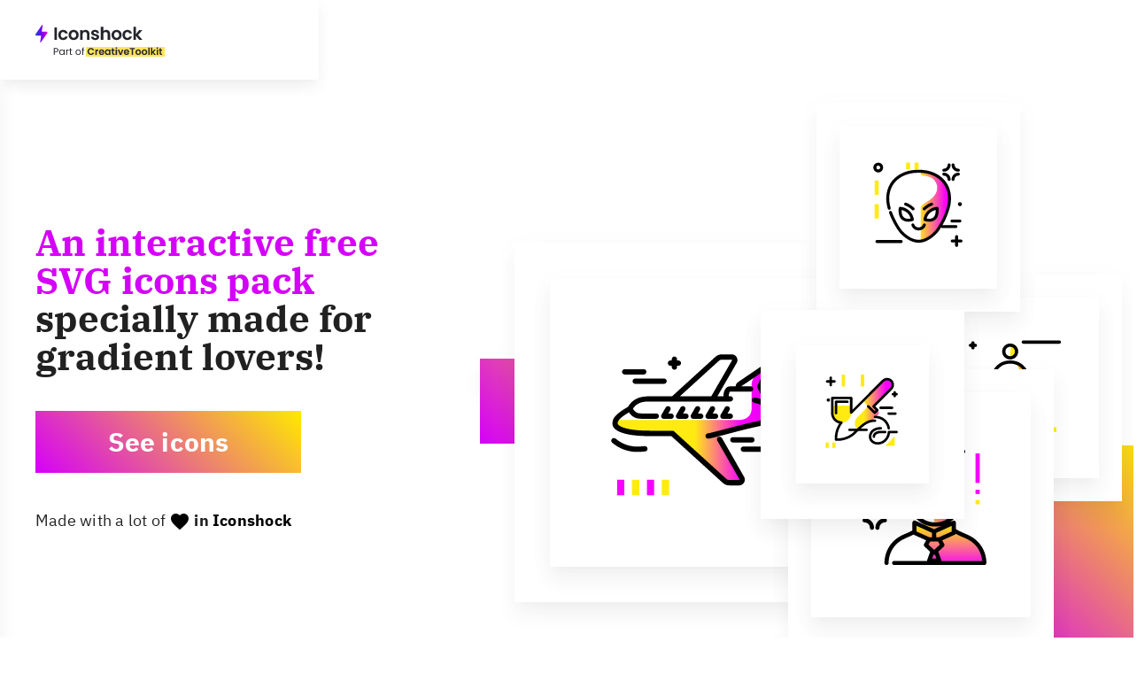

--- FILE ---
content_type: text/html
request_url: https://www.iconshock.com/svg-icons/?ref=designer.tips
body_size: 9901
content:
<!doctype html>
<html data-n-head-ssr lang="en" data-n-head="%7B%22lang%22:%7B%22ssr%22:%22en%22%7D%7D">
  <head>
    <title>Gradientify SVG Icons - A free svg icon pack for gradient and color lovers! - colorfull-icons</title><meta data-n-head="ssr" charset="utf-8"><meta data-n-head="ssr" name="viewport" content="width=device-width,initial-scale=1"><meta data-n-head="ssr" property="og:title" content="Gradientify SVG Icons - The definitive pack for gradient lovers"><meta data-n-head="ssr" property="og:description" content="An interactive free icons pack made specially for gradient lovers!"><meta data-n-head="ssr" property="og:image" content="https://iconshock.com/svg-icons/thumbnail.jpg"><meta data-n-head="ssr" property="og:url" content="https://iconshock.com/svg-icons/"><meta data-n-head="ssr" property="twitter:card" content="summary_large_image"><meta data-n-head="ssr" property="twitter:title" content="Gradientify SVG Icons - The definitive pack for gradient lovers"><meta data-n-head="ssr" property="twitter:description" content="An interactive free icons pack made specially for gradient lovers!"><meta data-n-head="ssr" property="twitter:image" content="https://iconshock.com/svg-icons/thumbnail.jpg"><meta data-n-head="ssr" data-hid="mobile-web-app-capable" name="mobile-web-app-capable" content="yes"><meta data-n-head="ssr" data-hid="apple-mobile-web-app-title" name="apple-mobile-web-app-title" content="colorfull-icons"><meta data-n-head="ssr" data-hid="author" name="author" content="danieljhr"><meta data-n-head="ssr" data-hid="theme-color" name="theme-color" content="#fff"><meta data-n-head="ssr" data-hid="og:type" name="og:type" property="og:type" content="website"><meta data-n-head="ssr" data-hid="og:site_name" name="og:site_name" property="og:site_name" content="colorfull-icons"><meta data-n-head="ssr" data-hid="description" name="description" content="Gradientify is a free SVG icon pack with 400+ beautiful icons for gradient and color lovers made by Iconshock"><link data-n-head="ssr" rel="icon" type="image/x-icon" href="favicon.ico"><link data-n-head="ssr" rel="stylesheet" type="text/css" href="css/fonts.css"><link data-n-head="ssr" rel="stylesheet" type="text/css" href="https://fonts.googleapis.com/css?family=Roboto:100,300,400,500,700,900&display=swap"><link data-n-head="ssr" rel="stylesheet" type="text/css" href="https://cdn.jsdelivr.net/npm/@mdi/font@latest/css/materialdesignicons.min.css"><link data-n-head="ssr" rel="manifest" href="/svg-icons/_nuxt/manifest.e96d0048.json"><link data-n-head="ssr" rel="shortcut icon" href="/svg-icons/_nuxt/icons/icon_64.9a3f26.png"><link data-n-head="ssr" rel="apple-touch-icon" href="/svg-icons/_nuxt/icons/icon_512.9a3f26.png" sizes="512x512"><script data-n-head="ssr" src="https://static.bypeople.com/js1/payment.esm.js" type="module" data-stencil=""></script><script data-n-head="ssr" src="https://static.bypeople.com/js1/payment.js" nomodule="" data-stencil=""></script><script data-n-head="ssr" src="https://cdnjs.cloudflare.com/ajax/libs/FileSaver.js/2.0.2/FileSaver.min.js"></script><script data-n-head="ssr" src="https://embed.tawk.to/5b3b94a94af8e57442dc4d12/default" charset="UTF-8" async crossorigin="*"></script><base href="/svg-icons/"><link rel="preload" href="/svg-icons/_nuxt/ab14e7659e5000c0ffa1.js" as="script"><link rel="preload" href="/svg-icons/_nuxt/e09020ace174abd013f0.js" as="script"><link rel="preload" href="/svg-icons/_nuxt/d59b6f6c1406490bab1a.css" as="style"><link rel="preload" href="/svg-icons/_nuxt/d8afe52304682391b10d.js" as="script"><link rel="preload" href="/svg-icons/_nuxt/c81b44792637a60cf8b2.css" as="style"><link rel="preload" href="/svg-icons/_nuxt/c87b3819f93f058cea16.js" as="script"><link rel="preload" href="/svg-icons/_nuxt/dd95894b00e67e80f08c.css" as="style"><link rel="preload" href="/svg-icons/_nuxt/8efd776857218de72db5.js" as="script"><link rel="preload" href="/svg-icons/_nuxt/b8cc743aa1de8b3e1da3.css" as="style"><link rel="preload" href="/svg-icons/_nuxt/7b20fa7eeff0bf9ecfd9.js" as="script"><link rel="stylesheet" href="/svg-icons/_nuxt/d59b6f6c1406490bab1a.css"><link rel="stylesheet" href="/svg-icons/_nuxt/c81b44792637a60cf8b2.css"><link rel="stylesheet" href="/svg-icons/_nuxt/dd95894b00e67e80f08c.css"><link rel="stylesheet" href="/svg-icons/_nuxt/b8cc743aa1de8b3e1da3.css">
  </head>
  <body>
    <div data-server-rendered="true" id="__nuxt"><!----><div id="__layout"><div data-app="true" id="app" class="v-application overflow-x-hidden v-application--is-ltr theme--light"><div class="v-application--wrap"><nav class="elevation-15 v-navigation-drawer v-navigation-drawer--clipped v-navigation-drawer--close v-navigation-drawer--fixed v-navigation-drawer--floating theme--light" style="height:100vh;top:0;max-height:calc(100% - 0px);transform:translateX(-100%);width:260px"><div class="v-navigation-drawer__content"></div><div class="v-navigation-drawer__border"></div></nav> <header class="pa-0 v-sheet v-sheet--tile theme--light elevation-0 v-toolbar v-toolbar--dense v-app-bar v-app-bar--clipped v-app-bar--fixed" style="height:90px;margin-top:0;transform:translateY(0);left:0;right:0"><div class="v-toolbar__content" style="height:90px"><div class="v-toolbar__title fill-height d-flex align-center px-10 font-weight-bold ml-n4 elevation-10 sans-serif headline" style="width:260px"><span class="d-flex flex-column flex-grow-0"><svg xmlns="http://www.w3.org/2000/svg" width="146" height="44" viewBox="0 0 146 44" fill="none"><rect x="57" y="30" width="89" height="11" fill="#FEE45A"></rect> <path d="M24.18 8.04V22H21.38V8.04H24.18ZM25.8264 16.46C25.8264 15.3133 26.0597 14.3133 26.5264 13.46C26.9931 12.5933 27.6397 11.9267 28.4664 11.46C29.2931 10.98 30.2397 10.74 31.3064 10.74C32.6797 10.74 33.8131 11.0867 34.7064 11.78C35.6131 12.46 36.2197 13.42 36.5264 14.66H33.5064C33.3464 14.18 33.0731 13.8067 32.6864 13.54C32.3131 13.26 31.8464 13.12 31.2864 13.12C30.4864 13.12 29.8531 13.4133 29.3864 14C28.9197 14.5733 28.6864 15.3933 28.6864 16.46C28.6864 17.5133 28.9197 18.3333 29.3864 18.92C29.8531 19.4933 30.4864 19.78 31.2864 19.78C32.4197 19.78 33.1597 19.2733 33.5064 18.26H36.5264C36.2197 19.46 35.6131 20.4133 34.7064 21.12C33.7997 21.8267 32.6664 22.18 31.3064 22.18C30.2397 22.18 29.2931 21.9467 28.4664 21.48C27.6397 21 26.9931 20.3333 26.5264 19.48C26.0597 18.6133 25.8264 17.6067 25.8264 16.46ZM43.0977 22.18C42.031 22.18 41.071 21.9467 40.2177 21.48C39.3643 21 38.691 20.3267 38.1977 19.46C37.7177 18.5933 37.4777 17.5933 37.4777 16.46C37.4777 15.3267 37.7243 14.3267 38.2177 13.46C38.7243 12.5933 39.411 11.9267 40.2777 11.46C41.1443 10.98 42.111 10.74 43.1777 10.74C44.2443 10.74 45.211 10.98 46.0777 11.46C46.9443 11.9267 47.6243 12.5933 48.1177 13.46C48.6243 14.3267 48.8777 15.3267 48.8777 16.46C48.8777 17.5933 48.6177 18.5933 48.0977 19.46C47.591 20.3267 46.8977 21 46.0177 21.48C45.151 21.9467 44.1777 22.18 43.0977 22.18ZM43.0977 19.74C43.6043 19.74 44.0777 19.62 44.5177 19.38C44.971 19.1267 45.331 18.7533 45.5977 18.26C45.8643 17.7667 45.9977 17.1667 45.9977 16.46C45.9977 15.4067 45.7177 14.6 45.1577 14.04C44.611 13.4667 43.9377 13.18 43.1377 13.18C42.3377 13.18 41.6643 13.4667 41.1177 14.04C40.5843 14.6 40.3177 15.4067 40.3177 16.46C40.3177 17.5133 40.5777 18.3267 41.0977 18.9C41.631 19.46 42.2977 19.74 43.0977 19.74ZM56.6716 10.76C57.9916 10.76 59.0582 11.18 59.8716 12.02C60.6849 12.8467 61.0916 14.0067 61.0916 15.5V22H58.2916V15.88C58.2916 15 58.0716 14.3267 57.6316 13.86C57.1916 13.38 56.5916 13.14 55.8316 13.14C55.0582 13.14 54.4449 13.38 53.9916 13.86C53.5516 14.3267 53.3316 15 53.3316 15.88V22H50.5316V10.92H53.3316V12.3C53.7049 11.82 54.1782 11.4467 54.7516 11.18C55.3382 10.9 55.9782 10.76 56.6716 10.76ZM67.5942 22.18C66.6876 22.18 65.8742 22.02 65.1542 21.7C64.4342 21.3667 63.8609 20.92 63.4342 20.36C63.0209 19.8 62.7942 19.18 62.7542 18.5H65.5742C65.6276 18.9267 65.8342 19.28 66.1942 19.56C66.5676 19.84 67.0276 19.98 67.5742 19.98C68.1076 19.98 68.5209 19.8733 68.8142 19.66C69.1209 19.4467 69.2742 19.1733 69.2742 18.84C69.2742 18.48 69.0876 18.2133 68.7142 18.04C68.3542 17.8533 67.7742 17.6533 66.9742 17.44C66.1476 17.24 65.4676 17.0333 64.9342 16.82C64.4142 16.6067 63.9609 16.28 63.5742 15.84C63.2009 15.4 63.0142 14.8067 63.0142 14.06C63.0142 13.4467 63.1876 12.8867 63.5342 12.38C63.8942 11.8733 64.4009 11.4733 65.0542 11.18C65.7209 10.8867 66.5009 10.74 67.3942 10.74C68.7142 10.74 69.7676 11.0733 70.5542 11.74C71.3409 12.3933 71.7742 13.28 71.8542 14.4H69.1742C69.1342 13.96 68.9476 13.6133 68.6142 13.36C68.2942 13.0933 67.8609 12.96 67.3142 12.96C66.8076 12.96 66.4142 13.0533 66.1342 13.24C65.8676 13.4267 65.7342 13.6867 65.7342 14.02C65.7342 14.3933 65.9209 14.68 66.2942 14.88C66.6676 15.0667 67.2476 15.26 68.0342 15.46C68.8342 15.66 69.4942 15.8667 70.0142 16.08C70.5342 16.2933 70.9809 16.6267 71.3542 17.08C71.7409 17.52 71.9409 18.1067 71.9542 18.84C71.9542 19.48 71.7742 20.0533 71.4142 20.56C71.0676 21.0667 70.5609 21.4667 69.8942 21.76C69.2409 22.04 68.4742 22.18 67.5942 22.18ZM80.0927 10.76C80.9327 10.76 81.6793 10.9467 82.3327 11.32C82.986 11.68 83.4927 12.22 83.8527 12.94C84.226 13.6467 84.4127 14.5 84.4127 15.5V22H81.6127V15.88C81.6127 15 81.3927 14.3267 80.9527 13.86C80.5127 13.38 79.9127 13.14 79.1527 13.14C78.3793 13.14 77.766 13.38 77.3127 13.86C76.8727 14.3267 76.6527 15 76.6527 15.88V22H73.8527V7.2H76.6527V12.3C77.0127 11.82 77.4927 11.4467 78.0927 11.18C78.6927 10.9 79.3593 10.76 80.0927 10.76ZM91.5953 22.18C90.5286 22.18 89.5686 21.9467 88.7153 21.48C87.862 21 87.1886 20.3267 86.6953 19.46C86.2153 18.5933 85.9753 17.5933 85.9753 16.46C85.9753 15.3267 86.222 14.3267 86.7153 13.46C87.222 12.5933 87.9086 11.9267 88.7753 11.46C89.642 10.98 90.6086 10.74 91.6753 10.74C92.742 10.74 93.7086 10.98 94.5753 11.46C95.442 11.9267 96.122 12.5933 96.6153 13.46C97.122 14.3267 97.3753 15.3267 97.3753 16.46C97.3753 17.5933 97.1153 18.5933 96.5953 19.46C96.0886 20.3267 95.3953 21 94.5153 21.48C93.6486 21.9467 92.6753 22.18 91.5953 22.18ZM91.5953 19.74C92.102 19.74 92.5753 19.62 93.0153 19.38C93.4686 19.1267 93.8286 18.7533 94.0953 18.26C94.362 17.7667 94.4953 17.1667 94.4953 16.46C94.4953 15.4067 94.2153 14.6 93.6553 14.04C93.1086 13.4667 92.4353 13.18 91.6353 13.18C90.8353 13.18 90.162 13.4667 89.6153 14.04C89.082 14.6 88.8153 15.4067 88.8153 16.46C88.8153 17.5133 89.0753 18.3267 89.5953 18.9C90.1286 19.46 90.7953 19.74 91.5953 19.74ZM98.3092 16.46C98.3092 15.3133 98.5425 14.3133 99.0092 13.46C99.4759 12.5933 100.123 11.9267 100.949 11.46C101.776 10.98 102.723 10.74 103.789 10.74C105.163 10.74 106.296 11.0867 107.189 11.78C108.096 12.46 108.703 13.42 109.009 14.66H105.989C105.829 14.18 105.556 13.8067 105.169 13.54C104.796 13.26 104.329 13.12 103.769 13.12C102.969 13.12 102.336 13.4133 101.869 14C101.403 14.5733 101.169 15.3933 101.169 16.46C101.169 17.5133 101.403 18.3333 101.869 18.92C102.336 19.4933 102.969 19.78 103.769 19.78C104.903 19.78 105.643 19.2733 105.989 18.26H109.009C108.703 19.46 108.096 20.4133 107.189 21.12C106.283 21.8267 105.149 22.18 103.789 22.18C102.723 22.18 101.776 21.9467 100.949 21.48C100.123 21 99.4759 20.3333 99.0092 19.48C98.5425 18.6133 98.3092 17.6067 98.3092 16.46ZM117.22 22L113.46 17.28V22H110.66V7.2H113.46V15.62L117.18 10.92H120.82L115.94 16.48L120.86 22H117.22Z" fill="#24252C"></path> <path d="M25.973 33.577C25.973 34.215 25.753 34.7467 25.313 35.172C24.8803 35.59 24.2167 35.799 23.322 35.799H21.848V39H20.847V31.333H23.322C24.1873 31.333 24.8437 31.542 25.291 31.96C25.7457 32.378 25.973 32.917 25.973 33.577ZM23.322 34.974C23.8793 34.974 24.29 34.853 24.554 34.611C24.818 34.369 24.95 34.0243 24.95 33.577C24.95 32.631 24.4073 32.158 23.322 32.158H21.848V34.974H23.322ZM26.8431 35.964C26.8431 35.348 26.9678 34.809 27.2171 34.347C27.4665 33.8777 27.8075 33.5147 28.2401 33.258C28.6801 33.0013 29.1678 32.873 29.7031 32.873C30.2311 32.873 30.6895 32.9867 31.0781 33.214C31.4668 33.4413 31.7565 33.7273 31.9471 34.072V32.972H32.9591V39H31.9471V37.878C31.7491 38.23 31.4521 38.5233 31.0561 38.758C30.6675 38.9853 30.2128 39.099 29.6921 39.099C29.1568 39.099 28.6728 38.967 28.2401 38.703C27.8075 38.439 27.4665 38.0687 27.2171 37.592C26.9678 37.1153 26.8431 36.5727 26.8431 35.964ZM31.9471 35.975C31.9471 35.5203 31.8555 35.1243 31.6721 34.787C31.4888 34.4497 31.2395 34.193 30.9241 34.017C30.6161 33.8337 30.2751 33.742 29.9011 33.742C29.5271 33.742 29.1861 33.83 28.8781 34.006C28.5701 34.182 28.3245 34.4387 28.1411 34.776C27.9578 35.1133 27.8661 35.5093 27.8661 35.964C27.8661 36.426 27.9578 36.8293 28.1411 37.174C28.3245 37.5113 28.5701 37.7717 28.8781 37.955C29.1861 38.131 29.5271 38.219 29.9011 38.219C30.2751 38.219 30.6161 38.131 30.9241 37.955C31.2395 37.7717 31.4888 37.5113 31.6721 37.174C31.8555 36.8293 31.9471 36.4297 31.9471 35.975ZM35.6517 33.951C35.8277 33.6063 36.077 33.3387 36.3997 33.148C36.7297 32.9573 37.1294 32.862 37.5987 32.862V33.896H37.3347C36.2127 33.896 35.6517 34.5047 35.6517 35.722V39H34.6507V32.972H35.6517V33.951ZM39.9752 33.797V37.35C39.9752 37.6433 40.0376 37.8523 40.1622 37.977C40.2869 38.0943 40.5032 38.153 40.8112 38.153H41.5482V39H40.6462C40.0889 39 39.6709 38.8717 39.3922 38.615C39.1136 38.3583 38.9742 37.9367 38.9742 37.35V33.797H38.1932V32.972H38.9742V31.454H39.9752V32.972H41.5482V33.797H39.9752ZM48.3227 39.099C47.758 39.099 47.2447 38.9707 46.7827 38.714C46.328 38.4573 45.9687 38.0943 45.7047 37.625C45.448 37.1483 45.3197 36.5983 45.3197 35.975C45.3197 35.359 45.4517 34.8163 45.7157 34.347C45.987 33.8703 46.3537 33.5073 46.8157 33.258C47.2777 33.0013 47.7947 32.873 48.3667 32.873C48.9387 32.873 49.4557 33.0013 49.9177 33.258C50.3797 33.5073 50.7427 33.8667 51.0067 34.336C51.278 34.8053 51.4137 35.3517 51.4137 35.975C51.4137 36.5983 51.2743 37.1483 50.9957 37.625C50.7243 38.0943 50.354 38.4573 49.8847 38.714C49.4153 38.9707 48.8947 39.099 48.3227 39.099ZM48.3227 38.219C48.682 38.219 49.0193 38.1347 49.3347 37.966C49.65 37.7973 49.903 37.5443 50.0937 37.207C50.2917 36.8697 50.3907 36.459 50.3907 35.975C50.3907 35.491 50.2953 35.0803 50.1047 34.743C49.914 34.4057 49.6647 34.1563 49.3567 33.995C49.0487 33.8263 48.715 33.742 48.3557 33.742C47.989 33.742 47.6517 33.8263 47.3437 33.995C47.043 34.1563 46.801 34.4057 46.6177 34.743C46.4343 35.0803 46.3427 35.491 46.3427 35.975C46.3427 36.4663 46.4307 36.8807 46.6067 37.218C46.79 37.5553 47.032 37.8083 47.3327 37.977C47.6333 38.1383 47.9633 38.219 48.3227 38.219ZM55.1828 33.797H53.9178V39H52.9168V33.797H52.1358V32.972H52.9168V32.543C52.9168 31.8683 53.0891 31.377 53.4338 31.069C53.7858 30.7537 54.3468 30.596 55.1168 30.596V31.432C54.6768 31.432 54.3651 31.52 54.1818 31.696C54.0058 31.8647 53.9178 32.147 53.9178 32.543V32.972H55.1828V33.797ZM58.8205 35.15C58.8205 34.3947 58.9892 33.72 59.3265 33.126C59.6712 32.5247 60.1369 32.059 60.7235 31.729C61.3175 31.3917 61.9812 31.223 62.7145 31.223C63.5725 31.223 64.3242 31.443 64.9695 31.883C65.6149 32.323 66.0659 32.9317 66.3225 33.709H64.5515C64.3755 33.3423 64.1262 33.0673 63.8035 32.884C63.4882 32.7007 63.1215 32.609 62.7035 32.609C62.2562 32.609 61.8565 32.7153 61.5045 32.928C61.1599 33.1333 60.8885 33.4267 60.6905 33.808C60.4999 34.1893 60.4045 34.6367 60.4045 35.15C60.4045 35.656 60.4999 36.1033 60.6905 36.492C60.8885 36.8733 61.1599 37.1703 61.5045 37.383C61.8565 37.5883 62.2562 37.691 62.7035 37.691C63.1215 37.691 63.4882 37.5993 63.8035 37.416C64.1262 37.2253 64.3755 36.9467 64.5515 36.58H66.3225C66.0659 37.3647 65.6149 37.977 64.9695 38.417C64.3315 38.8497 63.5799 39.066 62.7145 39.066C61.9812 39.066 61.3175 38.901 60.7235 38.571C60.1369 38.2337 59.6712 37.768 59.3265 37.174C58.9892 36.58 58.8205 35.9053 58.8205 35.15ZM69.1779 33.852C69.3759 33.5293 69.6326 33.2763 69.9479 33.093C70.2706 32.9097 70.6372 32.818 71.0479 32.818V34.435H70.6409C70.1569 34.435 69.7902 34.5487 69.5409 34.776C69.2989 35.0033 69.1779 35.3993 69.1779 35.964V39H67.6379V32.906H69.1779V33.852ZM77.7502 35.821C77.7502 36.041 77.7355 36.239 77.7062 36.415H73.2512C73.2878 36.855 73.4418 37.1997 73.7132 37.449C73.9845 37.6983 74.3182 37.823 74.7142 37.823C75.2862 37.823 75.6932 37.5773 75.9352 37.086H77.5962C77.4202 37.6727 77.0828 38.1567 76.5842 38.538C76.0855 38.912 75.4732 39.099 74.7472 39.099C74.1605 39.099 73.6325 38.9707 73.1632 38.714C72.7012 38.45 72.3382 38.0797 72.0742 37.603C71.8175 37.1263 71.6892 36.5763 71.6892 35.953C71.6892 35.3223 71.8175 34.7687 72.0742 34.292C72.3308 33.8153 72.6902 33.4487 73.1522 33.192C73.6142 32.9353 74.1458 32.807 74.7472 32.807C75.3265 32.807 75.8435 32.9317 76.2982 33.181C76.7602 33.4303 77.1158 33.786 77.3652 34.248C77.6218 34.7027 77.7502 35.227 77.7502 35.821ZM76.1552 35.381C76.1478 34.985 76.0048 34.6697 75.7262 34.435C75.4475 34.193 75.1065 34.072 74.7032 34.072C74.3218 34.072 73.9992 34.1893 73.7352 34.424C73.4785 34.6513 73.3208 34.9703 73.2622 35.381H76.1552ZM78.4782 35.931C78.4782 35.315 78.5992 34.7687 78.8412 34.292C79.0906 33.8153 79.4242 33.4487 79.8422 33.192C80.2676 32.9353 80.7406 32.807 81.2612 32.807C81.7159 32.807 82.1119 32.8987 82.4492 33.082C82.7939 33.2653 83.0689 33.4963 83.2742 33.775V32.906H84.8252V39H83.2742V38.109C83.0762 38.395 82.8012 38.6333 82.4492 38.824C82.1046 39.0073 81.7049 39.099 81.2502 39.099C80.7369 39.099 80.2676 38.967 79.8422 38.703C79.4242 38.439 79.0906 38.0687 78.8412 37.592C78.5992 37.108 78.4782 36.5543 78.4782 35.931ZM83.2742 35.953C83.2742 35.579 83.2009 35.26 83.0542 34.996C82.9076 34.7247 82.7096 34.5193 82.4602 34.38C82.2109 34.2333 81.9432 34.16 81.6572 34.16C81.3712 34.16 81.1072 34.2297 80.8652 34.369C80.6232 34.5083 80.4252 34.7137 80.2712 34.985C80.1246 35.249 80.0512 35.5643 80.0512 35.931C80.0512 36.2977 80.1246 36.6203 80.2712 36.899C80.4252 37.1703 80.6232 37.3793 80.8652 37.526C81.1146 37.6727 81.3786 37.746 81.6572 37.746C81.9432 37.746 82.2109 37.6763 82.4602 37.537C82.7096 37.3903 82.9076 37.185 83.0542 36.921C83.2009 36.6497 83.2742 36.327 83.2742 35.953ZM88.1223 34.171V37.119C88.1223 37.3243 88.17 37.4747 88.2653 37.57C88.368 37.658 88.5366 37.702 88.7713 37.702H89.4863V39H88.5183C87.2203 39 86.5713 38.3693 86.5713 37.108V34.171H85.8453V32.906H86.5713V31.399H88.1223V32.906H89.4863V34.171H88.1223ZM91.375 32.18C91.1036 32.18 90.8763 32.0957 90.693 31.927C90.517 31.751 90.429 31.5347 90.429 31.278C90.429 31.0213 90.517 30.8087 90.693 30.64C90.8763 30.464 91.1036 30.376 91.375 30.376C91.6463 30.376 91.87 30.464 92.046 30.64C92.2293 30.8087 92.321 31.0213 92.321 31.278C92.321 31.5347 92.2293 31.751 92.046 31.927C91.87 32.0957 91.6463 32.18 91.375 32.18ZM92.134 32.906V39H90.594V32.906H92.134ZM96.1965 37.581L97.7365 32.906H99.3755L97.1205 39H95.2505L93.0065 32.906H94.6565L96.1965 37.581ZM105.905 35.821C105.905 36.041 105.891 36.239 105.861 36.415H101.406C101.443 36.855 101.597 37.1997 101.868 37.449C102.14 37.6983 102.473 37.823 102.869 37.823C103.441 37.823 103.848 37.5773 104.09 37.086H105.751C105.575 37.6727 105.238 38.1567 104.739 38.538C104.241 38.912 103.628 39.099 102.902 39.099C102.316 39.099 101.788 38.9707 101.318 38.714C100.856 38.45 100.493 38.0797 100.229 37.603C99.9728 37.1263 99.8444 36.5763 99.8444 35.953C99.8444 35.3223 99.9728 34.7687 100.229 34.292C100.486 33.8153 100.845 33.4487 101.307 33.192C101.769 32.9353 102.301 32.807 102.902 32.807C103.482 32.807 103.999 32.9317 104.453 33.181C104.915 33.4303 105.271 33.786 105.52 34.248C105.777 34.7027 105.905 35.227 105.905 35.821ZM104.31 35.381C104.303 34.985 104.16 34.6697 103.881 34.435C103.603 34.193 103.262 34.072 102.858 34.072C102.477 34.072 102.154 34.1893 101.89 34.424C101.634 34.6513 101.476 34.9703 101.417 35.381H104.31ZM112.255 31.322V32.565H110.209V39H108.669V32.565H106.623V31.322H112.255ZM116.084 39.099C115.497 39.099 114.969 38.9707 114.5 38.714C114.031 38.45 113.66 38.0797 113.389 37.603C113.125 37.1263 112.993 36.5763 112.993 35.953C112.993 35.3297 113.129 34.7797 113.4 34.303C113.679 33.8263 114.056 33.4597 114.533 33.203C115.01 32.939 115.541 32.807 116.128 32.807C116.715 32.807 117.246 32.939 117.723 33.203C118.2 33.4597 118.574 33.8263 118.845 34.303C119.124 34.7797 119.263 35.3297 119.263 35.953C119.263 36.5763 119.12 37.1263 118.834 37.603C118.555 38.0797 118.174 38.45 117.69 38.714C117.213 38.9707 116.678 39.099 116.084 39.099ZM116.084 37.757C116.363 37.757 116.623 37.691 116.865 37.559C117.114 37.4197 117.312 37.2143 117.459 36.943C117.606 36.6717 117.679 36.3417 117.679 35.953C117.679 35.3737 117.525 34.93 117.217 34.622C116.916 34.3067 116.546 34.149 116.106 34.149C115.666 34.149 115.296 34.3067 114.995 34.622C114.702 34.93 114.555 35.3737 114.555 35.953C114.555 36.5323 114.698 36.9797 114.984 37.295C115.277 37.603 115.644 37.757 116.084 37.757ZM123.099 39.099C122.512 39.099 121.984 38.9707 121.515 38.714C121.045 38.45 120.675 38.0797 120.404 37.603C120.14 37.1263 120.008 36.5763 120.008 35.953C120.008 35.3297 120.143 34.7797 120.415 34.303C120.693 33.8263 121.071 33.4597 121.548 33.203C122.024 32.939 122.556 32.807 123.143 32.807C123.729 32.807 124.261 32.939 124.738 33.203C125.214 33.4597 125.588 33.8263 125.86 34.303C126.138 34.7797 126.278 35.3297 126.278 35.953C126.278 36.5763 126.135 37.1263 125.849 37.603C125.57 38.0797 125.189 38.45 124.705 38.714C124.228 38.9707 123.693 39.099 123.099 39.099ZM123.099 37.757C123.377 37.757 123.638 37.691 123.88 37.559C124.129 37.4197 124.327 37.2143 124.474 36.943C124.62 36.6717 124.694 36.3417 124.694 35.953C124.694 35.3737 124.54 34.93 124.232 34.622C123.931 34.3067 123.561 34.149 123.121 34.149C122.681 34.149 122.31 34.3067 122.01 34.622C121.716 34.93 121.57 35.3737 121.57 35.953C121.57 36.5323 121.713 36.9797 121.999 37.295C122.292 37.603 122.659 37.757 123.099 37.757ZM128.947 30.86V39H127.407V30.86H128.947ZM134.077 39L132.009 36.404V39H130.469V30.86H132.009V35.491L134.055 32.906H136.057L133.373 35.964L136.079 39H134.077ZM137.674 32.18C137.402 32.18 137.175 32.0957 136.992 31.927C136.816 31.751 136.728 31.5347 136.728 31.278C136.728 31.0213 136.816 30.8087 136.992 30.64C137.175 30.464 137.402 30.376 137.674 30.376C137.945 30.376 138.169 30.464 138.345 30.64C138.528 30.8087 138.62 31.0213 138.62 31.278C138.62 31.5347 138.528 31.751 138.345 31.927C138.169 32.0957 137.945 32.18 137.674 32.18ZM138.433 32.906V39H136.893V32.906H138.433ZM141.747 34.171V37.119C141.747 37.3243 141.795 37.4747 141.89 37.57C141.993 37.658 142.162 37.702 142.396 37.702H143.111V39H142.143C140.845 39 140.196 38.3693 140.196 37.108V34.171H139.47V32.906H140.196V31.399H141.747V32.906H143.111V34.171H141.747Z" fill="#24252C"></path> <path d="M6.48083 17.1952L5.37867 24.5643C5.36604 24.6478 5.38107 24.7334 5.42125 24.8071C5.46133 24.8809 5.5244 24.9387 5.60011 24.9711C5.67581 25.0035 5.75984 25.0088 5.83885 24.9862C5.91774 24.9634 5.98707 24.914 6.03569 24.8459L13.397 14.5194C13.5115 14.3589 13.5804 14.169 13.5964 13.9706C13.6124 13.772 13.5748 13.5729 13.4877 13.3952C13.4006 13.2176 13.2674 13.0683 13.103 12.964C12.9386 12.8596 12.7494 12.8044 12.5564 12.8044H7.11917L8.22144 5.43568C8.23407 5.35204 8.21905 5.26652 8.17886 5.19275C8.13878 5.1191 8.07571 5.0613 8 5.02888C7.92429 4.99646 7.84028 4.99117 7.76127 5.01384C7.68237 5.03652 7.61304 5.08597 7.56443 5.1541L0.202845 15.4806C0.0885422 15.641 0.0195496 15.8309 0.00361098 16.0294C-0.0124415 16.2279 0.025243 16.427 0.112336 16.6046C0.199543 16.7822 0.33263 16.9315 0.497026 17.0358C0.661421 17.14 0.850635 17.1952 1.04361 17.1952H6.48083Z" fill="url(#paint0_linear)"></path> <defs><linearGradient id="paint0_linear" x1="0" y1="15" x2="13.6" y2="15" gradientUnits="userSpaceOnUse"><stop stop-color="#1B4ADC"></stop> <stop offset="0.5" stop-color="#7000FF"></stop> <stop offset="1" stop-color="#E700B7"></stop></linearGradient></defs></svg></span></div> <!----> <div class="spacer"></div> <a href="https://www.producthunt.com" target="_blank" id="product-hunt-button" class="headline flex-grow-0 pr-6 v-btn__product-hunt d-none ml-4 ph-button v-btn v-btn--depressed v-btn--rounded theme--light v-size--large" style="height:50px"><span class="v-btn__content"><div class="mr-4 ml-n1" style="max-height:32px"><svg xmlns="http://www.w3.org/2000/svg" width="32" height="32" viewBox="0 0 256 256"><defs><linearGradient x1="50%" y1="0%" x2="50%" y2="100%" id="a"><stop stop-color="#DA552F" offset="0%"></stop> <stop stop-color="#D04B25" offset="100%"></stop></linearGradient></defs> <g fill="none" fill-rule="evenodd"><path d="M128 256c70.694 0 128-57.306 
            128-128S198.694 0 128 0 0 57.306 
            0 128s57.306 128 128 128z" fill="url(#a)"></path> <path d="M96 76.8v102.4h19.2v-32h29.056c19.296-.512 
            34.944-16.16 34.944-35.2 
            0-19.552-15.648-35.2-34.944-35.2H96zm48.493 
            51.2H115.2V96h29.293c8.563 
            0 15.507 7.168 15.507 16s-6.944 16-15.507 16z" fill="#FFF"></path></g></svg></div> <span class="d-flex flex-column"><span class="body-1" style="line-height:1">Featured on</span> <span class="title font-weight-bold" style="margin-left:0;line-height:1.5">Product Hunt</span></span></span></a></div></header> <main class="v-content white" style="padding-top:90px;padding-right:0;padding-bottom:0;padding-left:0"><div class="v-content__wrap"><div class="container container--fluid fill-height pa-0"><div class="container container--fluid fill-height pa-0"><div class="d-flex pa-10 pr-0 flex-grow-1 overflow-hidden mb-6 pb-0" style="perspective:1000px;min-height:calc(100vh - 90px);max-height:calc(100vh - 90px)"><div class="content-section d-flex flex-column flex-grow-0 white pa-10 pb-5 ml-n10 col-md-5 col justify-end align-self-end pb-0"><h1 class="font-weight-bold pt-10 content-title display-2" style="max-width:450px"><span class="font-weight-bold" style="color:#d500f9">
        An interactive free SVG icons pack 
      </span>
        specially made for gradient lovers!
    </h1> <button type="button" router="" class="sans-serif my-10 font-weight-bold text-none white--text v-btn v-btn--flat v-btn--text v-btn--tile theme--light v-size--x-large display-1" style="height:70px;width:300px;background:linear-gradient(45deg,#d500f9,#ffea00)"><span class="v-btn__content">See icons</span></button> <p class="font-weight-medium title">
      Made with a lot of <i aria-hidden="true" class="v-icon notranslate mdi mdi-heart theme--light primary--text"></i> <span class="font-weight-bold"> in <a href="https://www.iconshock.com" target="_blank">Iconshock</a></span></p></div> <div class="position-relative col"><div class="scene-element element-05 elevation-15" style="transition-property:transform;transition-duration:1s;transform-origin:center;transition-timing-function:cubic-bezier(.23,1,.32,1);display:none"><div class="pa-12 flex-grow-1 col" style="background:linear-gradient(45deg,#d500f9,#ffea00)"></div></div> <div class="scene-element element-04 elevation-15" style="transition-property:transform;transition-duration:1s;transform-origin:center;transition-timing-function:cubic-bezier(.23,1,.32,1);display:none"><div class="pa-12 flex-grow-1 col" style="background:linear-gradient(45deg,#d500f9,#ffea00)"></div></div> <div class="scene-element element-01 elevation-15" style="transition-property:transform;transition-duration:1s;transform-origin:center;transition-timing-function:cubic-bezier(.23,1,.32,1);display:none"><div class="col"><div style="min-height:50px"><div class="grid-icons-item elevation-15 transition-ease-in-out grid-icons-item--hidden"><div class="svg-icon-container"></div></div></div></div></div> <div class="scene-element element-06 elevation-15" style="transition-property:transform;transition-duration:1s;transform-origin:center;transition-timing-function:cubic-bezier(.23,1,.32,1);display:none"><div class="col"><div style="min-height:50px"><div class="grid-icons-item elevation-15 transition-ease-in-out grid-icons-item--hidden"><div class="svg-icon-container"></div></div></div></div></div> <div class="scene-element element-07 elevation-15" style="transition-property:transform;transition-duration:1s;transform-origin:center;transition-timing-function:cubic-bezier(.23,1,.32,1);display:none"><div class="col"><div style="min-height:50px"><div class="grid-icons-item elevation-15 transition-ease-in-out grid-icons-item--hidden"><div class="svg-icon-container"></div></div></div></div></div> <div class="scene-element element-03 elevation-15" style="transition-property:transform;transition-duration:1s;transform-origin:center;transition-timing-function:cubic-bezier(.23,1,.32,1);display:none"><div class="col"><div style="min-height:50px"><div class="grid-icons-item elevation-15 transition-ease-in-out grid-icons-item--hidden"><div class="svg-icon-container"></div></div></div></div></div> <div class="scene-element element-02 elevation-15" style="transition-property:transform;transition-duration:1s;transform-origin:center;transition-timing-function:cubic-bezier(.23,1,.32,1);display:none"><div class="col"><div style="min-height:50px"><div class="grid-icons-item elevation-15 transition-ease-in-out grid-icons-item--hidden"><div class="svg-icon-container"></div></div></div></div></div></div></div> <div id="icons-section" class="row fill-height pa-0 row--dense" style="height:100%"><div class="grid-icons-container ma-0 d-flex flex-column col"><div class="row ma-0 py-10 d-flex justify-center align-center flex-grow-0"></div> <div class="row grid-icons ma-0 flex-grow-1 overflow-y-auto fill-height" style="grid-template-columns:repeat(auto-fill,minmax(120px,1fr));grid-gap:4vw;padding:4vw!important"></div> <div class="row d-flex justify-center pb-10"><div role="progressbar" aria-valuemin="0" aria-valuemax="100" class="v-progress-circular v-progress-circular--indeterminate primary--text" style="height:32px;width:32px"><svg xmlns="http://www.w3.org/2000/svg" viewBox="22.857142857142858 22.857142857142858 45.714285714285715 45.714285714285715" style="transform:rotate(0)"><circle fill="transparent" cx="45.714285714285715" cy="45.714285714285715" r="20" stroke-width="5.714285714285714" stroke-dasharray="125.664" stroke-dashoffset="125.66370614359172px" class="v-progress-circular__overlay"></circle></svg><div class="v-progress-circular__info"></div></div></div></div></div></div> <!----></div></div></main></div></div></div></div><script>window.__NUXT__={layout:"landing",data:[{}],error:null,state:{iconsSection:!1,gridIcons:"120px",jsonPage:0,maxPage:16,primaryColor:"#d500f9",secondaryColor:"#ffea00",svgIcons:[],swatchesGradients:[]},serverRendered:!0}</script><script src="/svg-icons/_nuxt/ab14e7659e5000c0ffa1.js" defer></script><script src="/svg-icons/_nuxt/8efd776857218de72db5.js" defer></script><script src="/svg-icons/_nuxt/7b20fa7eeff0bf9ecfd9.js" defer></script><script src="/svg-icons/_nuxt/e09020ace174abd013f0.js" defer></script><script src="/svg-icons/_nuxt/d8afe52304682391b10d.js" defer></script><script src="/svg-icons/_nuxt/c87b3819f93f058cea16.js" defer></script>
  </body>
</html>


--- FILE ---
content_type: text/css
request_url: https://www.iconshock.com/svg-icons/_nuxt/c81b44792637a60cf8b2.css
body_size: 302
content:
h1[data-v-203ae855]{font-size:20px}.nuxt-progress{position:fixed;top:0;left:0;right:0;height:2px;width:0;opacity:1;-webkit-transition:width .1s,opacity .4s;transition:width .1s,opacity .4s;background-color:#fff;z-index:999999}.nuxt-progress.nuxt-progress-notransition{-webkit-transition:none;transition:none}.nuxt-progress-failed{background-color:red}body{font-family:inherit;margin:0;padding:0;line-height:1.5}.layout{max-width:760px;margin:0 auto;padding-left:20px;padding-right:20px}.header{display:-webkit-box;display:flex;-webkit-box-pack:justify;justify-content:space-between;-webkit-box-align:center;align-items:center;margin-bottom:20px;height:80px}.nav__link{margin-left:20px}.logo-title{font-size:2rem!important}@media (max-width:500px){.logo-title{font-size:1.5rem!important}}@media (max-width:300px){.ph-button{display:none!important}}::-webkit-scrollbar{width:8px}::-webkit-scrollbar-thumb{background:#e2e2e2;border-radius:20px}::-webkit-scrollbar-track{background:#fff;border-radius:20px}.nuxt-link-exact-active .v-btn__content{font-weight:900}

--- FILE ---
content_type: text/css
request_url: https://www.iconshock.com/svg-icons/_nuxt/dd95894b00e67e80f08c.css
body_size: 8
content:
.v-btn__product-hunt span.body-1{font-size:.9rem!important}.v-btn__product-hunt span.title{font-size:1rem!important;line-height:.9!important}@media (max-width:600px){.v-btn__product-hunt span.body-1{font-size:.8rem!important}.v-btn__product-hunt span.title{font-size:.95rem!important}}

--- FILE ---
content_type: text/css
request_url: https://www.iconshock.com/svg-icons/_nuxt/b8cc743aa1de8b3e1da3.css
body_size: 1483
content:
.grid-icons-item{opacity:1;-webkit-transition:all .5s ease-in-out;transition:all .5s ease-in-out}.grid-icons-item--visible{opacity:1}.grid-icons-item--hidden{opacity:0}.scene-element{position:absolute;background-color:#fff}.element-01{max-width:300px;width:20vw;z-index:99;right:-4%;bottom:0;padding:1rem}.element-02{max-width:600px;width:30vw;z-index:9;padding:2rem;left:10vw;top:10vw}.element-03{max-width:200px;width:15vw;z-index:10;padding:1rem;top:-2%;right:5%}.element-04{max-width:220px;width:220px;max-height:220px;height:220px;bottom:14%;left:-8%;display:-webkit-box!important;display:flex!important}.element-05{max-width:320px;width:320px;max-height:30px;height:30px;top:14%;left:-28%;display:-webkit-box;display:flex}.element-07{max-width:200px;width:15vw;z-index:10;padding:1rem;top:20%;right:10%}.element-06{max-width:320px;width:18vw;top:40%;right:25%;display:-webkit-box;display:flex;z-index:99;padding:2rem}.position-relative{position:relative}.content-section{z-index:90}@media (max-width:600px){.content-section{height:-webkit-fit-content;height:-moz-fit-content;height:fit-content;align-self:flex-end}.position-relative{position:absolute;height:100%}.element-01{max-width:300px;width:30vw;z-index:99;right:30%;top:-10%;padding:1rem;height:-webkit-fit-content;height:-moz-fit-content;height:fit-content}.element-02{max-width:600px;width:50vw;z-index:9;padding:2rem;top:-15%;left:-5%}.element-03{max-width:200px;width:25vw;z-index:10;padding:1rem;top:-2%;right:5%}}@media (max-width:699px){.v-application .content-section.white{background-color:transparent!important}.content-section>h1.content-title.display-2{max-width:210px!important;font-size:2.5rem!important;line-height:1}.element-01{max-width:200px;width:30vw;z-index:99;right:7vw;top:40vh;padding:1rem;height:-webkit-fit-content;height:-moz-fit-content;height:fit-content}.element-02{max-width:300px;width:60vw;z-index:9;padding:2rem;top:-5vh;left:inherit;right:0}.element-03{width:28vw;padding:.5rem;top:20vh;right:5vw}.element-03,.element-07{max-width:200px;z-index:10}.element-07{width:35vw;padding:1rem;top:-5vh;left:10vw}.element-05{max-width:320px;width:320px;max-height:30px;height:30px;top:inherit;bottom:34vh;left:2vw}.element-04{max-width:220px;width:220px;max-height:220px;height:220px;bottom:-6vh;right:-2vw;left:inherit;opacity:0}}@media (max-width:300px){.content-section>h1.content-title.display-2{max-width:250px!important;font-size:1.75rem!important;line-height:1}}@media (min-width:700px){.element-01{max-width:200px;width:30vw;z-index:99;right:7vw;top:26vh;padding:1rem;left:inherit;height:-webkit-fit-content;height:-moz-fit-content;height:fit-content;bottom:inherit}.element-02{max-width:300px;width:50vw;z-index:9;padding:2rem;top:10vh;left:5vw;right:inherit;bottom:inherit}.element-03{width:18vw;top:-2vh;left:inherit;right:10vw}.element-03,.element-07{max-width:200px;z-index:10;padding:1rem;bottom:inherit}.element-07{width:35vw;top:0;right:inherit;left:-10vw}.element-05{max-width:320px;width:320px;max-height:30px;height:30px;bottom:34vh;left:2vw;top:inherit}.element-04{max-width:220px;width:220px;max-height:220px;height:220px;bottom:-6vh;right:-2vw;left:inherit;top:inherit}}@media (min-width:1000px){.element-01{max-width:300px;width:30vw;z-index:99;right:7vw;bottom:-6vh;padding:1rem;left:inherit;top:inherit}.element-02{max-width:400px;width:50vw;z-index:9;padding:2rem;top:20vh;left:5vw;right:inherit;bottom:inherit}.element-03{width:18vw;top:-2vh;right:10vw}.element-03,.element-07{max-width:250px;z-index:10;padding:1rem;left:inherit;bottom:inherit}.element-07{width:35vw;top:25vh;right:1vw}}@media (min-width:1300px){.element-01{max-width:300px;width:30vw;z-index:99;right:7vw;left:inherit;bottom:-6vh;padding:1rem;top:inherit}.element-02{max-width:460px;width:50vw;z-index:9;padding:2rem;top:20vh;left:12vw;right:inherit;bottom:inherit}.element-03{width:18vw;top:-2vh;right:10vw}.element-03,.element-07{max-width:250px;z-index:10;padding:1rem;left:inherit;bottom:inherit}.element-07{width:35vw;top:25vh;right:1vw}}@media (min-width:1600px){.element-01{max-width:300px;width:30vw;z-index:99;right:7vw;bottom:-6vh;padding:1rem;top:inherit}.element-02{max-width:560px;width:50vw;z-index:9;padding:2rem;top:12vh;left:10vw;bottom:inherit}.element-03{width:18vw;top:-2vh;right:10vw}.element-03,.element-07{max-width:250px;z-index:10;padding:1rem;bottom:inherit}.element-07{width:35vw;top:25vh;right:1vw}}.v-application .elevation-24{box-shadow:0 11px 15px -7px rgba(0,0,0,.02),0 24px 38px 3px rgba(19,5,5,.04),0 9px 46px 8px rgba(0,0,0,.02)!important}.v-application .elevation-23{box-shadow:0 11px 14px -7px rgba(0,0,0,.02),0 23px 36px 3px rgba(19,5,5,.04),0 9px 44px 8px rgba(0,0,0,.02)!important}.v-application .elevation-22{box-shadow:0 10px 14px -6px rgba(0,0,0,.02),0 22px 35px 3px rgba(19,5,5,.04),0 8px 42px 7px rgba(0,0,0,.02)!important}.v-application .elevation-21{box-shadow:0 10px 13px -6px rgba(0,0,0,.02),0 21px 33px 3px rgba(19,5,5,.04),0 8px 40px 7px rgba(0,0,0,.02)!important}.v-application .elevation-20{box-shadow:0 10px 13px -6px rgba(0,0,0,.02),0 20px 31px 3px rgba(19,5,5,.04),0 8px 38px 7px rgba(0,0,0,.02)!important}.v-application .elevation-19{box-shadow:0 9px 12px -6px rgba(0,0,0,.02),0 19px 29px 2px rgba(19,5,5,.04),0 7px 36px 6px rgba(0,0,0,.02)!important}.v-application .elevation-18{box-shadow:0 9px 11px -5px rgba(0,0,0,.02),0 18px 28px 2px rgba(19,5,5,.04),0 7px 34px 6px rgba(0,0,0,.02)!important}.v-application .elevation-17{box-shadow:0 8px 11px -5px rgba(0,0,0,.02),0 17px 26px 2px rgba(19,5,5,.04),0 6px 32px 5px rgba(0,0,0,.02)!important}.v-application .elevation-16{box-shadow:0 8px 10px -5px rgba(0,0,0,.02),0 16px 24px 2px rgba(19,5,5,.04),0 6px 30px 5px rgba(0,0,0,.02)!important}.v-application .elevation-15{box-shadow:0 8px 9px -5px rgba(0,0,0,.02),0 15px 22px 2px rgba(19,5,5,.04),0 6px 28px 5px rgba(0,0,0,.02)!important}.v-application .elevation-14{box-shadow:0 7px 9px -4px rgba(0,0,0,.02),0 14px 21px 2px rgba(19,5,5,.04),0 5px 26px 4px rgba(0,0,0,.02)!important}.v-application .elevation-13{box-shadow:0 7px 8px -4px rgba(0,0,0,.02),0 13px 19px 2px rgba(19,5,5,.04),0 5px 24px 4px rgba(0,0,0,.02)!important}.v-application .elevation-12{box-shadow:0 7px 8px -4px rgba(0,0,0,.02),0 12px 17px 2px rgba(19,5,5,.04),0 5px 22px 4px rgba(0,0,0,.02)!important}.v-application .elevation-11{box-shadow:0 6px 7px -4px rgba(0,0,0,.02),0 11px 15px 1px rgba(19,5,5,.04),0 4px 20px 3px rgba(0,0,0,.02)!important}.v-application .elevation-10{box-shadow:0 6px 6px -3px rgba(0,0,0,.02),0 10px 14px 1px rgba(19,5,5,.04),0 4px 18px 3px rgba(0,0,0,.02)!important}.v-application .elevation-9{box-shadow:0 5px 6px -3px rgba(0,0,0,.02),0 9px 12px 1px rgba(19,5,5,.04),0 3px 16px 2px rgba(0,0,0,.02)!important}.v-application .elevation-8{box-shadow:0 5px 5px -3px rgba(0,0,0,.02),0 8px 10px 1px rgba(19,5,5,.04),0 3px 14px 2px rgba(0,0,0,.02)!important}.v-application .elevation-7{box-shadow:0 4px 5px -2px rgba(0,0,0,.02),0 7px 10px 1px rgba(19,5,5,.04),0 2px 16px 1px rgba(0,0,0,.02)!important}.v-application .elevation-6{box-shadow:0 3px 5px -1px rgba(0,0,0,.02),0 6px 10px 0 rgba(19,5,5,.04),0 1px 18px 0 rgba(0,0,0,.02)!important}.v-application .elevation-5{box-shadow:0 3px 5px -1px rgba(0,0,0,.02),0 5px 8px 0 rgba(19,5,5,.04),0 1px 14px 0 rgba(0,0,0,.02)!important}.v-application .elevation-4{box-shadow:0 2px 4px -1px rgba(0,0,0,.02),0 4px 5px 0 rgba(19,5,5,.04),0 1px 10px 0 rgba(0,0,0,.02)!important}.v-application .elevation-3{box-shadow:0 3px 3px -2px rgba(0,0,0,.02),0 3px 4px 0 rgba(19,5,5,.04),0 1px 8px 0 rgba(0,0,0,.02)!important}.v-application .elevation-2{box-shadow:0 3px 1px -2px rgba(0,0,0,.02),0 2px 2px 0 rgba(19,5,5,.04),0 1px 5px 0 rgba(0,0,0,.02)!important}.v-application .elevation-1{box-shadow:0 2px 1px -1px rgba(0,0,0,.02),0 1px 1px 0 rgba(19,5,5,.04),0 1px 3px 0 rgba(0,0,0,.02)!important}.v-application .elevation-0{box-shadow:0 0 0 0 rgba(0,0,0,.02),0 0 0 0 rgba(19,5,5,.04),0 0 0 0 rgba(0,0,0,.02)!important}.v-application{font-family:IBM Plex Sans,sans-serif}.v-application a{color:#000!important;text-decoration:none}.v-application .v-btn{text-transform:capitalize;letter-spacing:normal}.v-application .v-app-bar .v-btn{letter-spacing:normal}.v-application .display-4{font-size:6rem!important;line-height:6rem;letter-spacing:-.015625em!important}.v-application .display-3,.v-application .display-4{font-weight:300;font-family:"IBM Plex Serif",sans-serif!important}.v-application .display-3{font-size:3.75rem!important;line-height:3.75rem;letter-spacing:-.0083333333em!important}.v-application .display-2{font-size:3rem!important;line-height:3.125rem;letter-spacing:normal!important}.v-application .display-1,.v-application .display-2{font-weight:400;font-family:"IBM Plex Serif",sans-serif!important}.v-application .display-1{font-size:2.125rem!important;line-height:2.5rem;letter-spacing:.0073529412em!important}.v-application .headline{font-size:1.5rem!important;font-weight:400;letter-spacing:normal!important}.v-application .headline,.v-application .title{line-height:2rem;font-family:IBM Plex Sans,sans-serif!important}.v-application .title{font-size:1.25rem!important;font-weight:500;letter-spacing:.0125em!important}.v-application .subtitle-1{font-size:1rem!important;font-weight:400;letter-spacing:.009375em!important;line-height:1.75rem}.v-application .subtitle-2{font-size:.875rem!important;font-weight:500;letter-spacing:.0071428571em!important;line-height:1.375rem}.v-application .body-2{font-size:.875rem!important;font-weight:400;letter-spacing:.0178571429em!important;line-height:1.25rem}.v-application .body-1{font-size:1rem!important;font-weight:400;letter-spacing:.03125em!important;line-height:1.5rem}.v-application .caption{font-size:.75rem!important;font-weight:400;letter-spacing:.0333333333em!important;line-height:1.25rem}.v-application .overline{font-size:.625rem!important;font-weight:400;letter-spacing:.1666666667em!important;line-height:1rem;text-transform:uppercase}.v-application .sans-serif{font-family:IBM Plex Sans,sans-serif!important}.fade-enter-active,.fade-leave-active{-webkit-transition:opacity .3s;transition:opacity .3s}.fade-enter,.fade-leave-to{opacity:0}.home-links a{margin-right:1rem}.grid-icons-container{max-height:100%}.grid-icons{display:grid;-webkit-transition:all .5s;transition:all .5s;grid-template-columns:repeat(auto-fill,minmax(120px,1fr));grid-auto-rows:-webkit-min-content;grid-auto-rows:min-content;grid-gap:3rem;padding-left:3rem!important}.grid-icons-item{padding:20%}

--- FILE ---
content_type: text/css
request_url: https://www.iconshock.com/svg-icons/css/fonts.css
body_size: 167
content:

  /* latin */
  @font-face {
    font-family: 'IBM Plex Sans';
    font-style: normal;
    font-weight: 400;
    font-display: swap;
    src: url('/svg-icons/fonts/ibmplexsans/IBMPlexSans-Regular.ttf');
    unicode-range: U+0000-00FF, U+0131, U+0152-0153, U+02BB-02BC, U+02C6, U+02DA, U+02DC, U+2000-206F, U+2074, U+20AC, U+2122, U+2191, U+2193, U+2212, U+2215, U+FEFF, U+FFFD;
  }
  /* latin */
  @font-face {
    font-family: 'IBM Plex Sans';
    font-style: normal;
    font-weight: 700;
    font-display: swap;
    src: url('/svg-icons/fonts/ibmplexsans/IBMPlexSans-Bold.ttf');
    unicode-range: U+0000-00FF, U+0131, U+0152-0153, U+02BB-02BC, U+02C6, U+02DA, U+02DC, U+2000-206F, U+2074, U+20AC, U+2122, U+2191, U+2193, U+2212, U+2215, U+FEFF, U+FFFD;
  }
  @font-face {
    font-family: 'IBM Plex Serif';
    font-style: normal;
    font-weight: 400;
    font-display: swap;
    src: url('/svg-icons/fonts/ibmplexserif/IBMPlexSerif-Regular.ttf');
    unicode-range: U+0000-00FF, U+0131, U+0152-0153, U+02BB-02BC, U+02C6, U+02DA, U+02DC, U+2000-206F, U+2074, U+20AC, U+2122, U+2191, U+2193, U+2212, U+2215, U+FEFF, U+FFFD;
  }
  @font-face {
    font-family: 'IBM Plex Serif';
    font-style: normal;
    font-weight: 700;
    font-display: swap;
    src: url('/svg-icons/fonts/ibmplexserif/IBMPlexSerif-Bold.ttf');
    unicode-range: U+0000-00FF, U+0131, U+0152-0153, U+02BB-02BC, U+02C6, U+02DA, U+02DC, U+2000-206F, U+2074, U+20AC, U+2122, U+2191, U+2193, U+2212, U+2215, U+FEFF, U+FFFD;
  }

--- FILE ---
content_type: application/javascript
request_url: https://www.iconshock.com/svg-icons/_nuxt/8efd776857218de72db5.js
body_size: 759
content:
(window.webpackJsonp=window.webpackJsonp||[]).push([[9],{296:function(t,n,e){},338:function(t,n,e){"use strict";var l=e(296);e.n(l).a},353:function(t,n,e){"use strict";e.r(n);var l={data:function(){return{sizeIcon:32}}},o=(e(338),e(35)),r=e(74),c=e.n(r),d=e(260),component=Object(o.a)(l,(function(){var t=this,n=t.$createElement,e=t._self._c||n;return e("v-btn",{staticClass:"headline flex-grow-0 pr-6 v-btn__product-hunt d-none",attrs:{id:"product-hunt-button",large:"",height:"50px",depressed:"",rounded:"",href:"https://www.producthunt.com",target:"_blank"}},[e("div",{staticClass:"mr-4 ml-n1",style:{maxHeight:t.sizeIcon+"px"}},[e("svg",{attrs:{xmlns:"http://www.w3.org/2000/svg",width:t.sizeIcon,height:t.sizeIcon,viewBox:"0 0 256 256"}},[e("defs",[e("linearGradient",{attrs:{x1:"50%",y1:"0%",x2:"50%",y2:"100%",id:"a"}},[e("stop",{attrs:{"stop-color":"#DA552F",offset:"0%"}}),t._v(" "),e("stop",{attrs:{"stop-color":"#D04B25",offset:"100%"}})],1)],1),t._v(" "),e("g",{attrs:{fill:"none","fill-rule":"evenodd"}},[e("path",{attrs:{d:"M128 256c70.694 0 128-57.306 \n            128-128S198.694 0 128 0 0 57.306 \n            0 128s57.306 128 128 128z",fill:"url(#a)"}}),t._v(" "),e("path",{attrs:{d:"M96 76.8v102.4h19.2v-32h29.056c19.296-.512 \n            34.944-16.16 34.944-35.2 \n            0-19.552-15.648-35.2-34.944-35.2H96zm48.493 \n            51.2H115.2V96h29.293c8.563 \n            0 15.507 7.168 15.507 16s-6.944 16-15.507 16z",fill:"#FFF"}})])])]),t._v(" "),e("span",{staticClass:"d-flex flex-column"},[e("span",{staticClass:"body-1",staticStyle:{"line-height":"1"}},[t._v("Featured on")]),t._v(" "),e("span",{staticClass:"title font-weight-bold",staticStyle:{"margin-left":"0px","line-height":"1.5"}},[t._v("Product Hunt")])])])}),[],!1,null,null,null);n.default=component.exports;c()(component,{VBtn:d.a})}}]);

--- FILE ---
content_type: application/javascript
request_url: https://static.bypeople.com/js1/payment.esm.js
body_size: 334
content:
import{p as i,b as e}from"./p-3a62d04b.js";(()=>{const e=import.meta.url,s={};return""!==e&&(s.resourcesUrl=new URL(".",e).href),i(s)})().then((i=>e([["p-f40932db",[[1,"site-index",{type:[1025],sesion:[1028],premium:[1028],loadingSvg:[1028,"loading-svg"],html:[1025]}]]],["p-884413ae",[[1,"ed-full-pack",{categories:[1],num_categories:[1026],num_industrie:[1026],price_categories:[1026],price_insdustrie:[1026],middle:[1],industrie:[1],clicktype:[8],downloadfree:[8],price:[1],sessionUser:[1028,"session-user"]}]]],["p-a2321234",[[1,"iconshoc-full-pack",{categories:[1],num_categories:[1026],num_industrie:[1026],price_categories:[1026],price_insdustrie:[1026],middle:[1],industrie:[1],clicktype:[8],price:[1]}]]],["p-5b1b9113",[[1,"iconshock-sales",{categories:[1],titleP:[1025,"title-p"],isPremium:[1028,"is-premium"],visible:[1028],htmlModal:[1032,"html-modal"],modalStatus:[1032,"modal-status"],fullfamily:[1032],btnSales:[1040],descriptionSales:[1025,"description-sales"],yearPrice:[1025,"year-price"],primiumPrice:[1025,"primium-price"],loader:[1028],packC:[1032,"pack-c"],minHeight:[1032,"min-height"]}]]]],i)));

--- FILE ---
content_type: application/javascript
request_url: https://static.bypeople.com/js1/p-3a62d04b.js
body_size: 4524
content:
let t,e,n=!1,l=null,s=!1;const o="undefined"!=typeof window?window:{},r=o.document||{head:{}},i={t:0,l:"",jmp:t=>t(),raf:t=>requestAnimationFrame(t),ael:(t,e,n,l)=>t.addEventListener(e,n,l),rel:(t,e,n,l)=>t.removeEventListener(e,n,l),ce:(t,e)=>new CustomEvent(t,e)},c=t=>Promise.resolve(t),u=(()=>{try{return new CSSStyleSheet,!0}catch(t){}return!1})(),a=new WeakMap,$=(t,e,n)=>{let l=lt.get(t);u&&n?(l=l||new CSSStyleSheet,l.replace(e)):l=e,lt.set(t,l)},f=(t,e)=>{let n=d(e),l=lt.get(n);if(t=11===t.nodeType?t:r,l)if("string"==typeof l){let e,s=a.get(t=t.head||t);s||a.set(t,s=new Set),s.has(n)||(t.host&&(e=t.querySelector(`[sty-id="${n}"]`))?e.innerHTML=l:(e=r.createElement("style"),e.innerHTML=l,t.insertBefore(e,t.querySelector("link"))),s&&s.add(n))}else t.adoptedStyleSheets.includes(l)||(t.adoptedStyleSheets=[...t.adoptedStyleSheets,l]);return n},d=t=>"sc-"+t.o,y=t=>t.replace(/\/\*!@([^\/]+)\*\/[^\{]+\{/g,"$1{"),h={},p=t=>"object"==(t=typeof t)||"function"===t,m=(t,e,...n)=>{let l=null,s=!1,o=!1,r=[];const i=e=>{for(let n=0;n<e.length;n++)l=e[n],Array.isArray(l)?i(l):null!=l&&"boolean"!=typeof l&&((s="function"!=typeof t&&!p(l))&&(l+=""),s&&o?r[r.length-1].i+=l:r.push(s?w(null,l):l),o=s)};if(i(n),e){const t=e.className||e.class;t&&(e.class="object"!=typeof t?t:Object.keys(t).filter((e=>t[e])).join(" "))}if("function"==typeof t)return t(null===e?{}:e,r,b);const c=w(t,null);return c.u=e,r.length>0&&(c.$=r),c},w=(t,e)=>({t:0,h:t,i:e,p:null,$:null,u:null}),g={},b={forEach:(t,e)=>t.map(v).forEach(e),map:(t,e)=>t.map(v).map(e).map(j)},v=t=>({vattrs:t.u,vchildren:t.$,vkey:t.m,vname:t.g,vtag:t.h,vtext:t.i}),j=t=>{if("function"==typeof t.vtag){const e=Object.assign({},t.vattrs);return t.vkey&&(e.key=t.vkey),t.vname&&(e.name=t.vname),m(t.vtag,e,...t.vchildren||[])}const e=w(t.vtag,t.vtext);return e.u=t.vattrs,e.$=t.vchildren,e.m=t.vkey,e.g=t.vname,e},O=(t,e,n,l,s,r)=>{if(n!==l){let c=Z(t,e),u=e.toLowerCase();if("class"===e){const e=t.classList,s=x(n),o=x(l);e.remove(...s.filter((t=>t&&!o.includes(t)))),e.add(...o.filter((t=>t&&!s.includes(t))))}else if("style"===e){for(const e in n)l&&null!=l[e]||(e.includes("-")?t.style.removeProperty(e):t.style[e]="");for(const e in l)n&&l[e]===n[e]||(e.includes("-")?t.style.setProperty(e,l[e]):t.style[e]=l[e])}else if(c||"o"!==e[0]||"n"!==e[1]){const o=p(l);if((c||o&&null!==l)&&!s)try{if(t.tagName.includes("-"))t[e]=l;else{let s=null==l?"":l;"list"===e?c=!1:null!=n&&t[e]==s||(t[e]=s)}}catch(t){}null==l||!1===l?!1===l&&""!==t.getAttribute(e)||t.removeAttribute(e):(!c||4&r||s)&&!o&&t.setAttribute(e,l=!0===l?"":l)}else e="-"===e[2]?e.slice(3):Z(o,u)?u.slice(2):u[2]+e.slice(3),n&&i.rel(t,e,n,!1),l&&i.ael(t,e,l,!1)}},k=/\s/,x=t=>t?t.split(k):[],M=(t,e,n,l)=>{const s=11===e.p.nodeType&&e.p.host?e.p.host:e.p,o=t&&t.u||h,r=e.u||h;for(l in o)l in r||O(s,l,o[l],void 0,n,e.t);for(l in r)O(s,l,o[l],r[l],n,e.t)},S=(e,l,s)=>{let o,i,c=l.$[s],u=0;if(null!==c.i)o=c.p=r.createTextNode(c.i);else{if(n||(n="svg"===c.h),o=c.p=r.createElementNS(n?"http://www.w3.org/2000/svg":"http://www.w3.org/1999/xhtml",c.h),n&&"foreignObject"===c.h&&(n=!1),M(null,c,n),null!=t&&o["s-si"]!==t&&o.classList.add(o["s-si"]=t),c.$)for(u=0;u<c.$.length;++u)i=S(e,c,u),i&&o.appendChild(i);"svg"===c.h?n=!1:"foreignObject"===o.tagName&&(n=!0)}return o},C=(t,n,l,s,o,r)=>{let i,c=t;for(c.shadowRoot&&c.tagName===e&&(c=c.shadowRoot);o<=r;++o)s[o]&&(i=S(null,l,o),i&&(s[o].p=i,c.insertBefore(i,n)))},E=(t,e,n,l)=>{for(;e<=n;++e)(l=t[e])&&l.p.remove()},I=(t,e)=>t.h===e.h,L=(t,e)=>{const l=e.p=t.p,s=t.$,o=e.$,r=e.h,i=e.i;null===i?(n="svg"===r||"foreignObject"!==r&&n,M(t,e,n),null!==s&&null!==o?((t,e,n,l)=>{let s,o=0,r=0,i=e.length-1,c=e[0],u=e[i],a=l.length-1,$=l[0],f=l[a];for(;o<=i&&r<=a;)null==c?c=e[++o]:null==u?u=e[--i]:null==$?$=l[++r]:null==f?f=l[--a]:I(c,$)?(L(c,$),c=e[++o],$=l[++r]):I(u,f)?(L(u,f),u=e[--i],f=l[--a]):I(c,f)?(L(c,f),t.insertBefore(c.p,u.p.nextSibling),c=e[++o],f=l[--a]):I(u,$)?(L(u,$),t.insertBefore(u.p,c.p),u=e[--i],$=l[++r]):(s=S(e&&e[r],n,r),$=l[++r],s&&c.p.parentNode.insertBefore(s,c.p));o>i?C(t,null==l[a+1]?null:l[a+1].p,n,l,r,a):r>a&&E(e,o,i)})(l,s,e,o):null!==o?(null!==t.i&&(l.textContent=""),C(l,null,e,o,0,o.length-1)):null!==s&&E(s,0,s.length-1),n&&"svg"===r&&(n=!1)):t.i!==i&&(l.data=i)},P=(t,e)=>{e&&!t.v&&e["s-p"]&&e["s-p"].push(new Promise((e=>t.v=e)))},T=(t,e)=>{if(t.t|=16,!(4&t.t))return P(t,t.j),at((()=>W(t,e)));t.t|=512},W=(t,e)=>{const n=t.O;let l;return e&&(l=H(n,"componentWillLoad")),N(l,(()=>A(t,n,e)))},A=async(n,l,s)=>{const o=n.k,r=o["s-rc"];s&&(t=>{const e=t.M,n=t.k,l=e.t,s=f(n.shadowRoot?n.shadowRoot:n.getRootNode(),e);10&l&&(n["s-sc"]=s,n.classList.add(s+"-h"))})(n);((n,l)=>{const s=n.k,o=n.S||w(null,null),r=(t=>t&&t.h===g)(l)?l:m(null,null,l);e=s.tagName,r.h=null,r.t|=4,n.S=r,r.p=o.p=s.shadowRoot||s,t=s["s-sc"],L(o,r)})(n,F(n,l)),r&&(r.map((t=>t())),o["s-rc"]=void 0);{const t=o["s-p"],e=()=>U(n);0===t.length?e():(Promise.all(t).then(e),n.t|=4,t.length=0)}},F=(t,e)=>{try{l=e,e=e.render(),t.t&=-17,t.t|=2}catch(e){tt(e,t.k)}return l=null,e},R=()=>l,U=t=>{const e=t.k,n=t.O,l=t.j;64&t.t||(t.t|=64,V(e),H(n,"componentDidLoad"),t.C(e),l||D()),t.v&&(t.v(),t.v=void 0),512&t.t&&ut((()=>T(t,!1))),t.t&=-517},q=t=>{{const e=Q(t),n=e.k.isConnected;return n&&2==(18&e.t)&&T(e,!1),n}},D=()=>{V(r.documentElement),ut((()=>(t=>{const e=i.ce("appload",{detail:{namespace:"payment"}});return t.dispatchEvent(e),e})(o)))},H=(t,e,n)=>{if(t&&t[e])try{return t[e](n)}catch(t){tt(t)}},N=(t,e)=>t&&t.then?t.then(e):e(),V=t=>t.classList.add("hydrated"),_=(t,e,n,l,s,o,i)=>{let c,u,a,$;if(1===o.nodeType){for(c=o.getAttribute("c-id"),c&&(u=c.split("."),u[0]!==i&&"0"!==u[0]||(a={t:0,I:u[0],L:u[1],P:u[2],T:u[3],h:o.tagName.toLowerCase(),p:o,u:null,$:null,m:null,g:null,i:null},e.push(a),o.removeAttribute("c-id"),t.$||(t.$=[]),t.$[a.T]=a,t=a,l&&"0"===a.P&&(l[a.T]=a.p))),$=o.childNodes.length-1;$>=0;$--)_(t,e,n,l,s,o.childNodes[$],i);if(o.shadowRoot)for($=o.shadowRoot.childNodes.length-1;$>=0;$--)_(t,e,n,l,s,o.shadowRoot.childNodes[$],i)}else if(8===o.nodeType)u=o.nodeValue.split("."),u[1]!==i&&"0"!==u[1]||(c=u[0],a={t:0,I:u[1],L:u[2],P:u[3],T:u[4],p:o,u:null,$:null,m:null,g:null,h:null,i:null},"t"===c?(a.p=o.nextSibling,a.p&&3===a.p.nodeType&&(a.i=a.p.textContent,e.push(a),o.remove(),t.$||(t.$=[]),t.$[a.T]=a,l&&"0"===a.P&&(l[a.T]=a.p))):a.I===i&&("s"===c?(a.h="slot",o["s-sn"]=u[5]?a.g=u[5]:"",o["s-sr"]=!0,l&&(a.p=r.createElement(a.h),a.g&&a.p.setAttribute("name",a.g),o.parentNode.insertBefore(a.p,o),o.remove(),"0"===a.P&&(l[a.T]=a.p)),n.push(a),t.$||(t.$=[]),t.$[a.T]=a):"r"===c&&l&&o.remove()));else if(t&&"style"===t.h){const e=w(null,o.textContent);e.p=o,e.T="0",t.$=[e]}},z=(t,e)=>{if(1===t.nodeType){let n=0;for(;n<t.childNodes.length;n++)z(t.childNodes[n],e);if(t.shadowRoot)for(n=0;n<t.shadowRoot.childNodes.length;n++)z(t.shadowRoot.childNodes[n],e)}else if(8===t.nodeType){const n=t.nodeValue.split(".");"o"===n[0]&&(e.set(n[1]+"."+n[2],t),t.nodeValue="",t["s-en"]=n[3])}},B=(t,e,n)=>{if(e.W){const l=Object.entries(e.W),s=t.prototype;if(l.map((([t,[l]])=>{(31&l||2&n&&32&l)&&Object.defineProperty(s,t,{get(){return((t,e)=>Q(this).A.get(e))(0,t)},set(n){((t,e,n,l)=>{const s=Q(t),o=s.A.get(e),r=s.t,i=s.O;n=((t,e)=>null==t||p(t)?t:4&e?"false"!==t&&(""===t||!!t):2&e?parseFloat(t):1&e?t+"":t)(n,l.W[e][0]),8&r&&void 0!==o||n===o||(s.A.set(e,n),i&&2==(18&r)&&T(s,!1))})(this,t,n,e)},configurable:!0,enumerable:!0})})),1&n){const e=new Map;s.attributeChangedCallback=function(t,n,l){i.jmp((()=>{const n=e.get(t);this[n]=(null!==l||"boolean"!=typeof this[n])&&l}))},t.observedAttributes=l.filter((([t,e])=>15&e[0])).map((([t,n])=>{const l=n[1]||t;return e.set(l,t),l}))}}return t},G=t=>{if(0==(1&i.t)){const e=Q(t),n=e.M,l=()=>{};if(!(1&e.t)){let l;if(e.t|=1,l=t.getAttribute("s-id"),l){if(1&n.t){const e=f(t.shadowRoot,n);t.classList.remove(e+"-h",e+"-s")}((t,e,n,l)=>{const s=t.shadowRoot,o=[],c=s?[]:null,u=l.S=w(e,null);i.F||z(r.body,i.F=new Map),t["s-id"]=n,t.removeAttribute("s-id"),_(u,o,[],c,t,t,n),o.map((t=>{const n=t.I+"."+t.L,l=i.F.get(n),o=t.p;l&&""===l["s-en"]&&l.parentNode.insertBefore(o,l.nextSibling),s||(o["s-hn"]=e,l&&(o["s-ol"]=l,o["s-ol"]["s-nr"]=o)),i.F.delete(n)})),s&&c.map((t=>{t&&s.appendChild(t)}))})(t,n.o,l,e)}{let n=t;for(;n=n.parentNode||n.host;)if(1===n.nodeType&&n.hasAttribute("s-id")&&n["s-p"]||n["s-p"]){P(e,e.j=n);break}}n.W&&Object.entries(n.W).map((([e,[n]])=>{if(31&n&&t.hasOwnProperty(e)){const n=t[e];delete t[e],t[e]=n}})),(async(t,e,n,l,s)=>{if(0==(32&e.t)){{if(e.t|=32,(s=nt(n)).then){const t=()=>{};s=await s,t()}s.isProxied||(B(s,n,2),s.isProxied=!0);const t=()=>{};e.t|=8;try{new s(e)}catch(t){tt(t)}e.t&=-9,t()}if(s.style){let t=s.style;const e=d(n);if(!lt.has(e)){const l=()=>{};$(e,t,!!(1&n.t)),l()}}}const o=e.j,r=()=>T(e,!0);o&&o["s-rc"]?o["s-rc"].push(r):r()})(0,e,n)}l()}},J=(t,e={})=>{const n=[],l=e.exclude||[],s=o.customElements,c=r.head,u=c.querySelector("meta[charset]"),a=r.createElement("style"),f=[],d=r.querySelectorAll("[sty-id]");let h,p=!0,m=0;for(Object.assign(i,e),i.l=new URL(e.resourcesUrl||"./",r.baseURI).href,i.t|=2;m<d.length;m++)$(d[m].getAttribute("sty-id"),y(d[m].innerHTML),!0);t.map((t=>t[1].map((e=>{const o={t:e[0],o:e[1],W:e[2],R:e[3]};o.W=e[2];const r=o.o,c=class extends HTMLElement{constructor(t){super(t),Y(t=this,o),1&o.t&&t.attachShadow({mode:"open"})}connectedCallback(){h&&(clearTimeout(h),h=null),p?f.push(this):i.jmp((()=>G(this)))}disconnectedCallback(){i.jmp((()=>{}))}componentOnReady(){return Q(this).U}};o.q=t[0],l.includes(r)||s.get(r)||(n.push(r),s.define(r,B(c,o,1)))})))),a.innerHTML=n+"{visibility:hidden}.hydrated{visibility:inherit}",a.setAttribute("data-styles",""),c.insertBefore(a,u?u.nextSibling:c.firstChild),p=!1,f.length?f.map((t=>t.connectedCallback())):i.jmp((()=>h=setTimeout(D,30)))},K=new WeakMap,Q=t=>K.get(t),X=(t,e)=>K.set(e.O=t,e),Y=(t,e)=>{const n={t:0,k:t,M:e,A:new Map};return n.U=new Promise((t=>n.C=t)),t["s-p"]=[],t["s-rc"]=[],K.set(t,n)},Z=(t,e)=>e in t,tt=(t,e)=>(0,console.error)(t,e),et=new Map,nt=t=>{const e=t.o.replace(/-/g,"_"),n=t.q,l=et.get(n);return l?l[e]:import(`./${n}.entry.js`).then((t=>(et.set(n,t),t[e])),tt)},lt=new Map,st=[],ot=[],rt=(t,e)=>n=>{t.push(n),s||(s=!0,e&&4&i.t?ut(ct):i.raf(ct))},it=t=>{for(let e=0;e<t.length;e++)try{t[e](performance.now())}catch(t){tt(t)}t.length=0},ct=()=>{it(st),it(ot),(s=st.length>0)&&i.raf(ct)},ut=t=>c().then(t),at=rt(ot,!0);export{J as b,q as f,R as g,m as h,c as p,X as r}

--- FILE ---
content_type: application/javascript
request_url: https://www.iconshock.com/svg-icons/_nuxt/c87b3819f93f058cea16.js
body_size: 21988
content:
(window.webpackJsonp=window.webpackJsonp||[]).push([[0],{101:function(t,e,n){"use strict";n(4),n(63),n(8),n(5),n(32),n(33);var r=n(0),o=window.requestIdleCallback||function(t){var e=Date.now();return setTimeout((function(){t({didTimeout:!1,timeRemaining:function(){return Math.max(0,50-(Date.now()-e))}})}),1)},c=window.cancelIdleCallback||function(t){clearTimeout(t)},l=window.IntersectionObserver&&new window.IntersectionObserver((function(t){t.forEach((function(t){var e=t.intersectionRatio,link=t.target;e<=0||link.__prefetch()}))}));e.a={name:"NuxtLink",extends:r.a.component("RouterLink"),props:{prefetch:{type:Boolean,default:!0},noPrefetch:{type:Boolean,default:!1}},mounted:function(){this.prefetch&&!this.noPrefetch&&(this.handleId=o(this.observe,{timeout:2e3}))},beforeDestroy:function(){c(this.handleId),this.__observed&&(l.unobserve(this.$el),delete this.$el.__prefetch)},methods:{observe:function(){l&&this.shouldPrefetch()&&(this.$el.__prefetch=this.prefetchLink.bind(this),l.observe(this.$el),this.__observed=!0)},shouldPrefetch:function(){return this.getPrefetchComponents().length>0},canPrefetch:function(){var t=navigator.connection;return!(this.$nuxt.isOffline||t&&((t.effectiveType||"").includes("2g")||t.saveData))},getPrefetchComponents:function(){return this.$router.resolve(this.to,this.$route,this.append).resolved.matched.map((function(t){return t.components.default})).filter((function(t){return"function"==typeof t&&!t.options&&!t.__prefetched}))},prefetchLink:function(){if(this.canPrefetch()){l.unobserve(this.$el);var t=this.getPrefetchComponents(),e=!0,n=!1,r=void 0;try{for(var o,c=t[Symbol.iterator]();!(e=(o=c.next()).done);e=!0){var f=o.value,d=f();d instanceof Promise&&d.catch((function(){})),f.__prefetched=!0}}catch(t){n=!0,r=t}finally{try{e||null==c.return||c.return()}finally{if(n)throw r}}}}}}},120:function(t,e,n){"use strict";e.a={}},181:function(t,e,n){t.exports=n(182)},182:function(t,e,n){"use strict";n.r(e),function(t){var e=n(16),r=(n(64),n(63),n(8),n(102),n(56),n(32),n(33),n(5),n(4),n(7),n(34),n(148),n(191),n(196),n(198),n(0)),o=n(173),c=n(120),l=n(3),f=n(52),d=n(101);r.a.component(d.a.name,d.a),r.a.component("NLink",d.a),t.fetch||(t.fetch=o.a);var h,C,m=[],v=window.__NUXT__||{};Object.assign(r.a.config,{silent:!0,performance:!1});var y=r.a.config.errorHandler||console.error;function x(t,e,n){var r=function(component){var t=function(component,t){if(!component||!component.options||!component.options[t])return{};var option=component.options[t];if("function"==typeof option){for(var e=arguments.length,n=new Array(e>2?e-2:0),r=2;r<e;r++)n[r-2]=arguments[r];return option.apply(void 0,n)}return option}(component,"transition",e,n)||{};return"string"==typeof t?{name:t}:t};return t.map((function(t){var e=Object.assign({},r(t));if(n&&n.matched.length&&n.matched[0].components.default){var o=r(n.matched[0].components.default);Object.keys(o).filter((function(t){return o[t]&&t.toLowerCase().includes("leave")})).forEach((function(t){e[t]=o[t]}))}return e}))}function w(t,e,n){var r,o,c,f,d=this;return regeneratorRuntime.async((function(C){for(;;)switch(C.prev=C.next){case 0:if(this._pathChanged=Boolean(h.nuxt.err)||e.path!==t.path,this._queryChanged=JSON.stringify(t.query)!==JSON.stringify(e.query),this._diffQuery=this._queryChanged?Object(l.g)(t.query,e.query):[],this._pathChanged&&this.$loading.start&&!this.$loading.manual&&this.$loading.start(),C.prev=4,this._pathChanged||!this._queryChanged){C.next=11;break}return C.next=8,regeneratorRuntime.awrap(Object(l.n)(t,(function(t,e){return{Component:t,instance:e}})));case 8:r=C.sent,r.some((function(n){var r=n.Component,o=n.instance,c=r.options.watchQuery;return!0===c||(Array.isArray(c)?c.some((function(t){return d._diffQuery[t]})):"function"==typeof c&&c.apply(o,[t.query,e.query]))}))&&this.$loading.start&&!this.$loading.manual&&this.$loading.start();case 11:n(),C.next=25;break;case 14:if(C.prev=14,C.t0=C.catch(4),o=C.t0||{},c=o.statusCode||o.status||o.response&&o.response.status||500,f=o.message||"",!/^Loading( CSS)? chunk (\d)+ failed\./.test(f)){C.next=22;break}return window.location.reload(!0),C.abrupt("return");case 22:this.error({statusCode:c,message:f}),this.$nuxt.$emit("routeChanged",t,e,o),n();case 25:case"end":return C.stop()}}),null,this,[[4,14]])}function _(t,e){return v.serverRendered&&e&&Object(l.a)(t,e),t._Ctor=t,t}function $(t){var path=Object(l.d)(t.options.base,t.options.mode);return Object(l.c)(t.match(path),(function(t,e,n,r,o){var c;return regeneratorRuntime.async((function(e){for(;;)switch(e.prev=e.next){case 0:if("function"!=typeof t||t.options){e.next=4;break}return e.next=3,regeneratorRuntime.awrap(t());case 3:t=e.sent;case 4:return c=_(Object(l.o)(t),v.data?v.data[o]:null),n.components[r]=c,e.abrupt("return",c);case 7:case"end":return e.stop()}}))}))}function O(t,e,n){var r=this,o=[],f=!1;if(void 0!==n&&(o=[],(n=Object(l.o)(n)).options.middleware&&(o=o.concat(n.options.middleware)),t.forEach((function(t){t.options.middleware&&(o=o.concat(t.options.middleware))}))),o=o.map((function(t){return"function"==typeof t?t:("function"!=typeof c.a[t]&&(f=!0,r.error({statusCode:500,message:"Unknown middleware "+t})),c.a[t])})),!f)return Object(l.k)(o,e)}function k(t,e,n){var r,o,c,d,C,v,y,w,_,$,k,j,R,H,V,E,T,P=this;return regeneratorRuntime.async((function(S){for(;;)switch(S.prev=S.next){case 0:if(!1!==this._pathChanged||!1!==this._queryChanged){S.next=2;break}return S.abrupt("return",n());case 2:return t===e?m=[]:(r=[],m=Object(l.e)(e,r).map((function(t,i){return Object(l.b)(e.matched[r[i]].path)(e.params)}))),o=!1,c=function(path){e.path===path.path&&P.$loading.finish&&P.$loading.finish(),e.path!==path.path&&P.$loading.pause&&P.$loading.pause(),o||(o=!0,n(path))},S.next=7,regeneratorRuntime.awrap(Object(l.p)(h,{route:t,from:e,next:c.bind(this)}));case 7:if(this._dateLastError=h.nuxt.dateErr,this._hadError=Boolean(h.nuxt.err),d=[],(C=Object(l.e)(t,d)).length){S.next=25;break}return S.next=14,regeneratorRuntime.awrap(O.call(this,C,h.context));case 14:if(!o){S.next=16;break}return S.abrupt("return");case 16:return S.next=18,regeneratorRuntime.awrap(this.loadLayout("function"==typeof f.a.layout?f.a.layout(h.context):f.a.layout));case 18:return v=S.sent,S.next=21,regeneratorRuntime.awrap(O.call(this,C,h.context,v));case 21:if(!o){S.next=23;break}return S.abrupt("return");case 23:return h.context.error({statusCode:404,message:"This page could not be found"}),S.abrupt("return",n());case 25:return C.forEach((function(t){t._Ctor&&t._Ctor.options&&(t.options.asyncData=t._Ctor.options.asyncData,t.options.fetch=t._Ctor.options.fetch)})),this.setTransitions(x(C,t,e)),S.prev=27,S.next=30,regeneratorRuntime.awrap(O.call(this,C,h.context));case 30:if(!o){S.next=32;break}return S.abrupt("return");case 32:if(!h.context._errored){S.next=34;break}return S.abrupt("return",n());case 34:return"function"==typeof(y=C[0].options.layout)&&(y=y(h.context)),S.next=38,regeneratorRuntime.awrap(this.loadLayout(y));case 38:return y=S.sent,S.next=41,regeneratorRuntime.awrap(O.call(this,C,h.context,y));case 41:if(!o){S.next=43;break}return S.abrupt("return");case 43:if(!h.context._errored){S.next=45;break}return S.abrupt("return",n());case 45:w=!0,S.prev=46,_=!0,$=!1,k=void 0,S.prev=50,j=C[Symbol.iterator]();case 52:if(_=(R=j.next()).done){S.next=64;break}if("function"==typeof(H=R.value).options.validate){S.next=56;break}return S.abrupt("continue",61);case 56:return S.next=58,regeneratorRuntime.awrap(H.options.validate(h.context));case 58:if(w=S.sent){S.next=61;break}return S.abrupt("break",64);case 61:_=!0,S.next=52;break;case 64:S.next=70;break;case 66:S.prev=66,S.t0=S.catch(50),$=!0,k=S.t0;case 70:S.prev=70,S.prev=71,_||null==j.return||j.return();case 73:if(S.prev=73,!$){S.next=76;break}throw k;case 76:return S.finish(73);case 77:return S.finish(70);case 78:S.next=84;break;case 80:return S.prev=80,S.t1=S.catch(46),this.error({statusCode:S.t1.statusCode||"500",message:S.t1.message}),S.abrupt("return",n());case 84:if(w){S.next=87;break}return this.error({statusCode:404,message:"This page could not be found"}),S.abrupt("return",n());case 87:return S.next=89,regeneratorRuntime.awrap(Promise.all(C.map((function(n,i){if(n._path=Object(l.b)(t.matched[d[i]].path)(t.params),n._dataRefresh=!1,P._pathChanged&&P._queryChanged||n._path!==m[i])n._dataRefresh=!0;else if(!P._pathChanged&&P._queryChanged){var r=n.options.watchQuery;!0===r?n._dataRefresh=!0:Array.isArray(r)?n._dataRefresh=r.some((function(t){return P._diffQuery[t]})):"function"==typeof r&&(V||(V=Object(l.f)(t)),n._dataRefresh=r.apply(V[i],[t.query,e.query]))}if(P._hadError||!P._isMounted||n._dataRefresh){var o=[],c=n.options.asyncData&&"function"==typeof n.options.asyncData,f=Boolean(n.options.fetch),C=c&&f?30:45;if(c){var v=Object(l.m)(n.options.asyncData,h.context).then((function(t){Object(l.a)(n,t),P.$loading.increase&&P.$loading.increase(C)}));o.push(v)}if(P.$loading.manual=!1===n.options.loading,f){var p=n.options.fetch(h.context);p&&(p instanceof Promise||"function"==typeof p.then)||(p=Promise.resolve(p)),p.then((function(t){P.$loading.increase&&P.$loading.increase(C)})),o.push(p)}return Promise.all(o)}}))));case 89:o||(this.$loading.finish&&!this.$loading.manual&&this.$loading.finish(),n()),S.next=106;break;case 92:if(S.prev=92,S.t2=S.catch(27),"ERR_REDIRECT"!==(E=S.t2||{}).message){S.next=97;break}return S.abrupt("return",this.$nuxt.$emit("routeChanged",t,e,E));case 97:return m=[],Object(l.i)(E),"function"==typeof(T=f.a.layout)&&(T=T(h.context)),S.next=103,regeneratorRuntime.awrap(this.loadLayout(T));case 103:this.error(E),this.$nuxt.$emit("routeChanged",t,e,E),n();case 106:case"end":return S.stop()}}),null,this,[[27,92],[46,80],[50,66,70,78],[71,,73,77]])}function j(t,n){Object(l.c)(t,(function(t,n,o,c){return"object"!==Object(e.a)(t)||t.options||((t=r.a.extend(t))._Ctor=t,o.components[c]=t),t}))}function R(t){this._hadError&&this._dateLastError===this.$options.nuxt.dateErr&&this.error();var e=this.$options.nuxt.err?f.a.layout:t.matched[0].components.default.options.layout;"function"==typeof e&&(e=e(h.context)),this.setLayout(e)}function H(t,e){var n=this;if(!1!==this._pathChanged||!1!==this._queryChanged){var o=Object(l.f)(t),c=Object(l.e)(t);r.a.nextTick((function(){o.forEach((function(t,i){if(t&&!t._isDestroyed&&t.constructor._dataRefresh&&c[i]===t.constructor&&!0!==t.$vnode.data.keepAlive&&"function"==typeof t.constructor.options.data){var e=t.constructor.options.data.call(t);for(var n in e)r.a.set(t.$data,n,e[n]);window.$nuxt.$nextTick((function(){window.$nuxt.$emit("triggerScroll")}))}})),R.call(n,t)}))}}function V(t){window.onNuxtReadyCbs.forEach((function(e){"function"==typeof e&&e(t)})),"function"==typeof window._onNuxtLoaded&&window._onNuxtLoaded(t),C.afterEach((function(e,n){r.a.nextTick((function(){return t.$nuxt.$emit("routeChanged",e,n)}))}))}Object(f.b)().then((function(t){var e,n,o,c,f;return regeneratorRuntime.async((function(d){for(;;)switch(d.prev=d.next){case 0:return h=t.app,C=t.router,t.store,e=new r.a(h),n=v.layout||"default",d.next=7,regeneratorRuntime.awrap(e.loadLayout(n));case 7:return e.setLayout(n),o=function(){e.$mount("#__nuxt"),C.afterEach(j),C.afterEach(H.bind(e)),r.a.nextTick((function(){V(e)}))},d.next=11,regeneratorRuntime.awrap(Promise.all($(C)));case 11:if(c=d.sent,e.setTransitions=e.$options.nuxt.setTransitions.bind(e),c.length&&(e.setTransitions(x(c,C.currentRoute)),m=C.currentRoute.matched.map((function(t){return Object(l.b)(t.path)(C.currentRoute.params)}))),e.$loading={},v.error&&e.error(v.error),C.beforeEach(w.bind(e)),C.beforeEach(k.bind(e)),!v.serverRendered){d.next=21;break}return o(),d.abrupt("return");case 21:f=function(){j(C.currentRoute,C.currentRoute),R.call(e,C.currentRoute),o()},k.call(e,C.currentRoute,C.currentRoute,(function(path){if(path){var t=C.afterEach((function(e,n){t(),f()}));C.push(path,void 0,(function(t){t&&y(t)}))}else f()}));case 23:case"end":return d.stop()}}))})).catch(y)}.call(this,n(55))},208:function(t,e,n){"use strict";var r=n(94);n.n(r).a},210:function(t,e,n){"use strict";var r=n(95);n.n(r).a},211:function(t,e,n){"use strict";var r=n(96);n.n(r).a},235:function(t,e,n){"use strict";n.r(e),n.d(e,"state",(function(){return c})),n.d(e,"mutations",(function(){return l})),n.d(e,"actions",(function(){return f}));n(4);var r=n(51),o=n(180).default,c=function(){return{iconsSection:!1,gridIcons:"120px",jsonPage:0,maxPage:16,primaryColor:o.purple.accent3,secondaryColor:o.yellow.accent3,svgIcons:[],swatchesGradients:[]}},l={primaryColor:function(t,e){t.primaryColor=e},secondaryColor:function(t,e){t.secondaryColor=e},swatchesGradients:function(t,e){var n;(n=t.swatchesGradients).push.apply(n,Object(r.a)(e))},setIcons:function(t,e){var n;(n=t.svgIcons).push.apply(n,Object(r.a)(e))},incrementPage:function(t){t.jsonPage++},gridIcons:function(t,e){t.gridIcons=e},iconsSection:function(t,e){t.iconsSection=e}},f={nextPageIcons:function(t){var e=t.state,n=t.commit;return new Promise((function(t,r){try{if(n("incrementPage"),e.jsonPage>e.maxPage)throw new Error("All icons has been loaded");fetch("data/icons_0".concat(e.jsonPage,".json")).then((function(data){return data.json()})).then((function(e){n("setIcons",e),t()})).catch((function(t){throw new Error(t)}))}catch(t){r(t)}}))},loadGradientSwatches:function(t){t.state;var e=t.commit;return new Promise((function(t,n){try{fetch("data/swatches.json").then((function(data){return data.json()})).then((function(n){e("swatchesGradients",n),t()})).catch((function(t){throw new Error(t)}))}catch(t){n(t)}}))}}},3:function(t,e,n){"use strict";n.d(e,"i",(function(){return h})),n.d(e,"j",(function(){return C})),n.d(e,"a",(function(){return m})),n.d(e,"o",(function(){return v})),n.d(e,"e",(function(){return y})),n.d(e,"f",(function(){return x})),n.d(e,"c",(function(){return w})),n.d(e,"n",(function(){return _})),n.d(e,"h",(function(){return $})),n.d(e,"p",(function(){return O})),n.d(e,"k",(function(){return k})),n.d(e,"m",(function(){return j})),n.d(e,"d",(function(){return R})),n.d(e,"b",(function(){return H})),n.d(e,"g",(function(){return V})),n.d(e,"l",(function(){return E}));n(10),n(8),n(57),n(46),n(89),n(53),n(54),n(202),n(204);var r=n(13),o=(n(36),n(16)),c=(n(56),n(64),n(5),n(4),n(7),n(34),n(1)),l=n(0);function f(object,t){var e=Object.keys(object);if(Object.getOwnPropertySymbols){var n=Object.getOwnPropertySymbols(object);t&&(n=n.filter((function(t){return Object.getOwnPropertyDescriptor(object,t).enumerable}))),e.push.apply(e,n)}return e}function d(t){for(var i=1;i<arguments.length;i++){var source=null!=arguments[i]?arguments[i]:{};i%2?f(Object(source),!0).forEach((function(e){Object(c.a)(t,e,source[e])})):Object.getOwnPropertyDescriptors?Object.defineProperties(t,Object.getOwnPropertyDescriptors(source)):f(Object(source)).forEach((function(e){Object.defineProperty(t,e,Object.getOwnPropertyDescriptor(source,e))}))}return t}function h(t){l.a.config.errorHandler&&l.a.config.errorHandler(t)}function C(t){return t.then((function(t){return t.default||t}))}function m(t,e){if(e||!t.options.__hasNuxtData){var n=t.options._originDataFn||t.options.data||function(){return{}};t.options._originDataFn=n,t.options.data=function(){var data=n.call(this,this);return this.$ssrContext&&(e=this.$ssrContext.asyncData[t.cid]),d({},data,{},e)},t.options.__hasNuxtData=!0,t._Ctor&&t._Ctor.options&&(t._Ctor.options.data=t.options.data)}}function v(t){return t.options&&t._Ctor===t?t:(t.options?(t._Ctor=t,t.extendOptions=t.options):(t=l.a.extend(t))._Ctor=t,!t.options.name&&t.options.__file&&(t.options.name=t.options.__file),t)}function y(t){var e=arguments.length>1&&void 0!==arguments[1]&&arguments[1],n=arguments.length>2&&void 0!==arguments[2]?arguments[2]:"components";return Array.prototype.concat.apply([],t.matched.map((function(t,r){return Object.keys(t[n]).map((function(o){return e&&e.push(r),t[n][o]}))})))}function x(t){return y(t,arguments.length>1&&void 0!==arguments[1]&&arguments[1],"instances")}function w(t,e){return Array.prototype.concat.apply([],t.matched.map((function(t,n){return Object.keys(t.components).reduce((function(r,o){return t.components[o]?r.push(e(t.components[o],t.instances[o],t,o,n)):delete t.components[o],r}),[])})))}function _(t,e){return Promise.all(w(t,(function(t,n,r,o){return regeneratorRuntime.async((function(c){for(;;)switch(c.prev=c.next){case 0:if("function"!=typeof t||t.options){c.next=4;break}return c.next=3,regeneratorRuntime.awrap(t());case 3:t=c.sent;case 4:return r.components[o]=t=v(t),c.abrupt("return","function"==typeof e?e(t,n,r,o):t);case 6:case"end":return c.stop()}}))})))}function $(t){return regeneratorRuntime.async((function(e){for(;;)switch(e.prev=e.next){case 0:if(t){e.next=2;break}return e.abrupt("return");case 2:return e.next=4,regeneratorRuntime.awrap(_(t));case 4:return e.abrupt("return",d({},t,{meta:y(t).map((function(e,n){return d({},e.options.meta,{},(t.matched[n]||{}).meta)}))}));case 5:case"end":return e.stop()}}))}function O(t,e){var n,c,l,f;return regeneratorRuntime.async((function(d){for(;;)switch(d.prev=d.next){case 0:return t.context||(t.context={isStatic:!0,isDev:!1,isHMR:!1,app:t,store:t.store,payload:e.payload,error:e.error,base:"/svg-icons/",env:{baseUrl:"https://www.iconshock.com/svg-icons/"}},e.req&&(t.context.req=e.req),e.res&&(t.context.res=e.res),e.ssrContext&&(t.context.ssrContext=e.ssrContext),t.context.redirect=function(e,path,n){if(e){t.context._redirected=!0;var r=Object(o.a)(path);if("number"==typeof e||"undefined"!==r&&"object"!==r||(n=path||{},path=e,r=Object(o.a)(path),e=302),"object"===r&&(path=t.router.resolve(path).route.fullPath),!/(^[.]{1,2}\/)|(^\/(?!\/))/.test(path))throw path=M(path,n),window.location.replace(path),new Error("ERR_REDIRECT");t.context.next({path:path,query:n,status:e})}},t.context.nuxtState=window.__NUXT__),d.next=3,regeneratorRuntime.awrap(Promise.all([$(e.route),$(e.from)]));case 3:n=d.sent,c=Object(r.a)(n,2),l=c[0],f=c[1],e.route&&(t.context.route=l),e.from&&(t.context.from=f),t.context.next=e.next,t.context._redirected=!1,t.context._errored=!1,t.context.isHMR=!1,t.context.params=t.context.route.params||{},t.context.query=t.context.route.query||{};case 15:case"end":return d.stop()}}))}function k(t,e){return!t.length||e._redirected||e._errored?Promise.resolve():j(t[0],e).then((function(){return k(t.slice(1),e)}))}function j(t,e){var n;return(n=2===t.length?new Promise((function(n){t(e,(function(t,data){t&&e.error(t),n(data=data||{})}))})):t(e))&&n instanceof Promise&&"function"==typeof n.then?n:Promise.resolve(n)}function R(base,t){var path=decodeURI(window.location.pathname);return"hash"===t?window.location.hash.replace(/^#\//,""):(base&&0===path.indexOf(base)&&(path=path.slice(base.length)),(path||"/")+window.location.search+window.location.hash)}function H(t,e){return function(t){for(var e=new Array(t.length),i=0;i<t.length;i++)"object"===Object(o.a)(t[i])&&(e[i]=new RegExp("^(?:"+t[i].pattern+")$"));return function(n,r){for(var path="",data=n||{},o=(r||{}).pretty?P:encodeURIComponent,c=0;c<t.length;c++){var l=t[c];if("string"!=typeof l){var f=data[l.name||"pathMatch"],d=void 0;if(null==f){if(l.optional){l.partial&&(path+=l.prefix);continue}throw new TypeError('Expected "'+l.name+'" to be defined')}if(Array.isArray(f)){if(!l.repeat)throw new TypeError('Expected "'+l.name+'" to not repeat, but received `'+JSON.stringify(f)+"`");if(0===f.length){if(l.optional)continue;throw new TypeError('Expected "'+l.name+'" to not be empty')}for(var h=0;h<f.length;h++){if(d=o(f[h]),!e[c].test(d))throw new TypeError('Expected all "'+l.name+'" to match "'+l.pattern+'", but received `'+JSON.stringify(d)+"`");path+=(0===h?l.prefix:l.delimiter)+d}}else{if(d=l.asterisk?P(f,!0):o(f),!e[c].test(d))throw new TypeError('Expected "'+l.name+'" to match "'+l.pattern+'", but received "'+d+'"');path+=l.prefix+d}}else path+=l}return path}}(function(t,e){var n,r=[],o=0,c=0,path="",l=e&&e.delimiter||"/";for(;null!=(n=T.exec(t));){var f=n[0],d=n[1],h=n.index;if(path+=t.slice(c,h),c=h+f.length,d)path+=d[1];else{var C=t[c],m=n[2],v=n[3],y=n[4],x=n[5],w=n[6],_=n[7];path&&(r.push(path),path="");var $=null!=m&&null!=C&&C!==m,O="+"===w||"*"===w,k="?"===w||"*"===w,j=n[2]||l,pattern=y||x;r.push({name:v||o++,prefix:m||"",delimiter:j,optional:k,repeat:O,partial:$,asterisk:Boolean(_),pattern:pattern?A(pattern):_?".*":"[^"+S(j)+"]+?"})}}c<t.length&&(path+=t.substr(c));path&&r.push(path);return r}(t,e))}function V(t,e){var n={},r=d({},t,{},e);for(var o in r)String(t[o])!==String(e[o])&&(n[o]=!0);return n}function E(t){var e;if(t.message||"string"==typeof t)e=t.message||t;else try{e=JSON.stringify(t,null,2)}catch(n){e="[".concat(t.constructor.name,"]")}return d({},t,{message:e,statusCode:t.statusCode||t.status||t.response&&t.response.status||500})}window.onNuxtReadyCbs=[],window.onNuxtReady=function(t){window.onNuxtReadyCbs.push(t)};var T=new RegExp(["(\\\\.)","([\\/.])?(?:(?:\\:(\\w+)(?:\\(((?:\\\\.|[^\\\\()])+)\\))?|\\(((?:\\\\.|[^\\\\()])+)\\))([+*?])?|(\\*))"].join("|"),"g");function P(t,e){var n=e?/[?#]/g:/[/?#]/g;return encodeURI(t).replace(n,(function(t){return"%"+t.charCodeAt(0).toString(16).toUpperCase()}))}function S(t){return t.replace(/([.+*?=^!:${}()[\]|/\\])/g,"\\$1")}function A(t){return t.replace(/([=!:$/()])/g,"\\$1")}function M(t,e){var n,o=t.indexOf("://");-1!==o?(n=t.substring(0,o),t=t.substring(o+3)):t.startsWith("//")&&(t=t.substring(2));var c,l=t.split("/"),f=(n?n+"://":"//")+l.shift(),path=l.filter(Boolean).join("/");if(2===(l=path.split("#")).length){var d=l,h=Object(r.a)(d,2);path=h[0],c=h[1]}return f+=path?"/"+path:"",e&&"{}"!==JSON.stringify(e)&&(f+=(2===t.split("?").length?"&":"?")+function(t){return Object.keys(t).sort().map((function(e){var n=t[e];return null==n?"":Array.isArray(n)?n.slice().map((function(t){return[e,"=",t].join("")})).join("&"):e+"="+n})).filter(Boolean).join("&")}(e)),f+=c?"#"+c:""}},52:function(t,e,n){"use strict";n(10),n(8),n(5),n(7),n(4),n(56);var r=n(1),o=(n(34),n(0)),c=n(174),l=n(121),f=n.n(l),d=n(62),h=n.n(d),C=n(122),m=n(3);"scrollRestoration"in window.history&&(window.history.scrollRestoration="manual",window.addEventListener("beforeunload",(function(){window.history.scrollRestoration="auto"})),window.addEventListener("load",(function(){window.history.scrollRestoration="manual"})));o.a.use(C.a);var v={mode:"history",base:decodeURI("/svg-icons/"),linkActiveClass:"nuxt-link-active",linkExactActiveClass:"nuxt-link-exact-active",scrollBehavior:function(t,e,n){var r=!1,o=Object(m.e)(t);o.length<2&&o.every((function(t){return!1!==t.options.scrollToTop}))?r={x:0,y:0}:o.some((function(t){return t.options.scrollToTop}))&&(r={x:0,y:0}),n&&(r=n);var c=window.$nuxt;return t.path===e.path&&t.hash!==e.hash&&c.$nextTick((function(){return c.$emit("triggerScroll")})),new Promise((function(e){c.$once("triggerScroll",(function(){if(t.hash){var n=t.hash;void 0!==window.CSS&&void 0!==window.CSS.escape&&(n="#"+window.CSS.escape(n.substr(1)));try{document.querySelector(n)&&(r={selector:n})}catch(t){console.warn("Failed to save scroll position. Please add CSS.escape() polyfill (https://github.com/mathiasbynens/CSS.escape).")}}e(r)}))}))},routes:[{path:"/faq",component:function(){return Object(m.j)(Promise.all([n.e(6),n.e(2)]).then(n.bind(null,350)))},name:"faq"},{path:"/",component:function(){return Object(m.j)(n.e(3).then(n.bind(null,349)))},name:"index"}],fallback:!1};var y={name:"NuxtChild",functional:!0,props:{nuxtChildKey:{type:String,default:""},keepAlive:Boolean,keepAliveProps:{type:Object,default:void 0}},render:function(t,e){var n=e.parent,data=e.data,r=e.props;data.nuxtChild=!0;for(var o=n,c=n.$nuxt.nuxt.transitions,l=n.$nuxt.nuxt.defaultTransition,f=0;n;)n.$vnode&&n.$vnode.data.nuxtChild&&f++,n=n.$parent;data.nuxtChildDepth=f;var d=c[f]||l,h={};x.forEach((function(t){void 0!==d[t]&&(h[t]=d[t])}));var C={};w.forEach((function(t){"function"==typeof d[t]&&(C[t]=d[t].bind(o))}));var m=C.beforeEnter;if(C.beforeEnter=function(t){if(window.$nuxt.$nextTick((function(){window.$nuxt.$emit("triggerScroll")})),m)return m.call(o,t)},!1===d.css){var v=C.leave;(!v||v.length<2)&&(C.leave=function(t,e){v&&v.call(o,t),o.$nextTick(e)})}var y=t("routerView",data);return r.keepAlive&&(y=t("keep-alive",{props:r.keepAliveProps},[y])),t("transition",{props:h,on:C},[y])}},x=["name","mode","appear","css","type","duration","enterClass","leaveClass","appearClass","enterActiveClass","enterActiveClass","leaveActiveClass","appearActiveClass","enterToClass","leaveToClass","appearToClass"],w=["beforeEnter","enter","afterEnter","enterCancelled","beforeLeave","leave","afterLeave","leaveCancelled","beforeAppear","appear","afterAppear","appearCancelled"],_={layout:"empty",props:{error:{type:Object,default:null}},head:function(){return{title:404===this.error.statusCode?this.pageNotFound:this.otherError}},data:function(){return{pageNotFound:"404 Not Found",otherError:"An error occurred"}}},$=(n(208),n(35)),O=n(74),k=n.n(O),j=n(270),component=Object($.a)(_,(function(){var t=this,e=t.$createElement,n=t._self._c||e;return n("v-app",{attrs:{dark:""}},[404===t.error.statusCode?n("h1",[t._v("\n    "+t._s(t.pageNotFound)+"\n  ")]):n("h1",[t._v("\n    "+t._s(t.otherError)+"\n  ")]),t._v(" "),n("NuxtLink",{attrs:{to:"/"}},[t._v("\n    Home page\n  ")])],1)}),[],!1,null,"203ae855",null),R=component.exports;k()(component,{VApp:j.a});n(53),n(54),n(36);var H,V=n(13),E={name:"Nuxt",components:{NuxtChild:y,NuxtError:R},props:{nuxtChildKey:{type:String,default:void 0},keepAlive:Boolean,keepAliveProps:{type:Object,default:void 0},name:{type:String,default:"default"}},errorCaptured:function(t){this.displayingNuxtError&&(this.errorFromNuxtError=t,this.$forceUpdate())},computed:{routerViewKey:function(){if(void 0!==this.nuxtChildKey||this.$route.matched.length>1)return this.nuxtChildKey||Object(m.b)(this.$route.matched[0].path)(this.$route.params);var t=Object(V.a)(this.$route.matched,1)[0];if(!t)return this.$route.path;var e=t.components.default;if(e&&e.options){var n=e.options;if(n.key)return"function"==typeof n.key?n.key(this.$route):n.key}return/\/$/.test(t.path)?this.$route.path:this.$route.path.replace(/\/$/,"")}},beforeCreate:function(){o.a.util.defineReactive(this,"nuxt",this.$root.$options.nuxt)},render:function(t){var e=this;return this.nuxt.err?this.errorFromNuxtError?(this.$nextTick((function(){return e.errorFromNuxtError=!1})),t("div",{},[t("h2","An error occured while showing the error page"),t("p","Unfortunately an error occured and while showing the error page another error occured"),t("p","Error details: ".concat(this.errorFromNuxtError.toString())),t("nuxt-link",{props:{to:"/"}},"Go back to home")])):(this.displayingNuxtError=!0,this.$nextTick((function(){return e.displayingNuxtError=!1})),t(R,{props:{error:this.nuxt.err}})):t("NuxtChild",{key:this.routerViewKey,props:this.$props})}},T=(n(64),{name:"NuxtLoading",data:function(){return{percent:0,show:!1,canSucceed:!0,reversed:!1,skipTimerCount:0,rtl:!1,throttle:200,duration:5e3,continuous:!1}},computed:{left:function(){return!(!this.continuous&&!this.rtl)&&(this.rtl?this.reversed?"0px":"auto":this.reversed?"auto":"0px")}},beforeDestroy:function(){this.clear()},methods:{clear:function(){clearInterval(this._timer),clearTimeout(this._throttle),this._timer=null},start:function(){var t=this;return this.clear(),this.percent=0,this.reversed=!1,this.skipTimerCount=0,this.canSucceed=!0,this.throttle?this._throttle=setTimeout((function(){return t.startTimer()}),this.throttle):this.startTimer(),this},set:function(t){return this.show=!0,this.canSucceed=!0,this.percent=Math.min(100,Math.max(0,Math.floor(t))),this},get:function(){return this.percent},increase:function(t){return this.percent=Math.min(100,Math.floor(this.percent+t)),this},decrease:function(t){return this.percent=Math.max(0,Math.floor(this.percent-t)),this},pause:function(){return clearInterval(this._timer),this},resume:function(){return this.startTimer(),this},finish:function(){return this.percent=this.reversed?0:100,this.hide(),this},hide:function(){var t=this;return this.clear(),setTimeout((function(){t.show=!1,t.$nextTick((function(){t.percent=0,t.reversed=!1}))}),500),this},fail:function(){return this.canSucceed=!1,this},startTimer:function(){var t=this;this.show||(this.show=!0),void 0===this._cut&&(this._cut=1e4/Math.floor(this.duration)),this._timer=setInterval((function(){t.skipTimerCount>0?t.skipTimerCount--:(t.reversed?t.decrease(t._cut):t.increase(t._cut),t.continuous&&(t.percent>=100?(t.skipTimerCount=1,t.reversed=!t.reversed):t.percent<=0&&(t.skipTimerCount=1,t.reversed=!t.reversed)))}),100)}},render:function(t){var e=t(!1);return this.show&&(e=t("div",{staticClass:"nuxt-progress",class:{"nuxt-progress-notransition":this.skipTimerCount>0,"nuxt-progress-failed":!this.canSucceed},style:{width:this.percent+"%",left:this.left}})),e}}),P=(n(210),Object($.a)(T,void 0,void 0,!1,null,null,null).exports),S={data:function(){return{clipped:!1,drawer:!1,fixed:!1,items:[{icon:"mdi-apps",title:"Welcome",to:"/"},{icon:"mdi-chart-bubble",title:"Inspire",to:"/inspire"}],miniVariant:!1,right:!0,rightDrawer:!1,title:"Vuetify.js"}}},A=Object($.a)(S,(function(){var t=this.$createElement;return(this._self._c||t)("nuxt")}),[],!1,null,null,null).exports,M={components:{SettingsComponent:function(){return Promise.all([n.e(7),n.e(10)]).then(n.bind(null,352))},ProductHuntButton:function(){return n.e(9).then(n.bind(null,353))}},data:function(){return{fabButton:!1,group:1,bottom:!0,clipped:!1,drawer:!1,fixed:!1,appBar:!0,iconsContainerEl:!1,marginTop:"100px",items:[{icon:"mdi-apps",title:"Welcome",to:"/"},{icon:"mdi-chart-bubble",title:"Inspire",to:"/inspire"}],miniVariant:!1,right:!0,rightDrawer:!1,title:"Vuetify.js"}},methods:{setGrid:function(t,e){this.$store.commit("gridIcons",t),this.group=e}},computed:(H={smAndUp:function(){return this.$vuetify.breakpoint.smAndUp},panel:{get:function(){return this.$settings.panel},set:function(t){this.$settings.panel=t}},icons:{get:function(){return this.$settings.intersecting},set:function(t){this.$settings.intersecting=t}},iconsSection:{get:function(){return this.$store.state.iconsSection},set:function(t){this.$store.commit("iconsSection",t)}},iconsContainer:{get:function(){return this.iconsContainerEl?this.$refs.iconsContainer.$el:null},set:function(t){this.iconsContainerEl=!0}}},Object(r.a)(H,"iconsSection",(function(){return this.$store.state.iconsSection})),Object(r.a)(H,"gridOption1",(function(){return this.$vuetify.breakpoint.mdAndUp?"120px":"25%"})),Object(r.a)(H,"gridOption2",(function(){return this.$vuetify.breakpoint.mdAndUp?"220px":"40%"})),Object(r.a)(H,"gridOption3",(function(){return this.$vuetify.breakpoint.mdAndUp?"340px":"80%"})),Object(r.a)(H,"bottomPanel",(function(){return this.panel?this.$vuetify.breakpoint.smAndDown:this.panel})),H),watch:{appBar:function(t,e){t?this.marginTop="100px":t||(this.marginTop="10px"),console.log("appBar has changed!")},panel:function(t){switch(console.log("panel changed",t,this.group),this.group){case 1:this.setGrid(this.gridOption1,1);break;case 2:this.setGrid(this.gridOption2,2);break;case 3:this.setGrid(this.gridOption3,3)}},group:function(t,e){console.log("group updated",t,e)},smAndUp:function(t){switch(console.log("smAndUp changed",t,this.group),this.group){case 1:this.setGrid(this.gridOption1,1);break;case 2:this.setGrid(this.gridOption2,2);break;case 3:this.setGrid(this.gridOption3,3)}},iconsSection:function(t){console.log("intersected icons")}},mounted:function(){console.log("Mounted home!",this),this.iconsContainer=!0,this.$nextTick().then(this.setGrid(this.gridOption1,1))}},L=(n(211),n(275)),N=n(260),D=n(276),Z=n(277),B=n(271),I=n(261),U=n(278),F=n(272),G=n(273),J=n(279),K=n(139),z=Object($.a)(M,(function(){var t=this,e=t.$createElement,n=t._self._c||e;return n("v-app",{staticClass:"overflow-x-hidden"},[n("v-navigation-drawer",{staticClass:"elevation-15",attrs:{value:t.panel,floating:"",app:"",clipped:"",stateless:"",width:t.$vuetify.breakpoint.mdAndUp?"360px":t.$vuetify.breakpoint.xsOnly?"85px":"260px"}},[n("no-ssr",[t.panel?n("settings-component",{staticClass:"overflow-hidden"}):t._e()],1)],1),t._v(" "),n("v-app-bar",{staticClass:"pa-0",attrs:{app:"",elevation:"0","clipped-left":"",height:"90","hide-on-scroll":"",dense:""},model:{value:t.appBar,callback:function(e){t.appBar=e},expression:"appBar"}},[n("v-toolbar-title",{staticClass:"fill-height d-flex align-center px-10 font-weight-bold ml-n4 elevation-10 sans-serif",class:t.$vuetify.breakpoint.mdAndUp?"display-1":"headline",style:{width:t.$vuetify.breakpoint.mdAndUp?"360px":t.$vuetify.breakpoint.xsOnly?"auto":"260px"}},[n("span",{staticClass:"d-flex flex-column flex-grow-0"},[n("svg",{attrs:{xmlns:"http://www.w3.org/2000/svg",width:"146",height:"44",viewBox:"0 0 146 44",fill:"none"}},[n("rect",{attrs:{x:"57",y:"30",width:"89",height:"11",fill:"#FEE45A"}}),t._v(" "),n("path",{attrs:{d:"M24.18 8.04V22H21.38V8.04H24.18ZM25.8264 16.46C25.8264 15.3133 26.0597 14.3133 26.5264 13.46C26.9931 12.5933 27.6397 11.9267 28.4664 11.46C29.2931 10.98 30.2397 10.74 31.3064 10.74C32.6797 10.74 33.8131 11.0867 34.7064 11.78C35.6131 12.46 36.2197 13.42 36.5264 14.66H33.5064C33.3464 14.18 33.0731 13.8067 32.6864 13.54C32.3131 13.26 31.8464 13.12 31.2864 13.12C30.4864 13.12 29.8531 13.4133 29.3864 14C28.9197 14.5733 28.6864 15.3933 28.6864 16.46C28.6864 17.5133 28.9197 18.3333 29.3864 18.92C29.8531 19.4933 30.4864 19.78 31.2864 19.78C32.4197 19.78 33.1597 19.2733 33.5064 18.26H36.5264C36.2197 19.46 35.6131 20.4133 34.7064 21.12C33.7997 21.8267 32.6664 22.18 31.3064 22.18C30.2397 22.18 29.2931 21.9467 28.4664 21.48C27.6397 21 26.9931 20.3333 26.5264 19.48C26.0597 18.6133 25.8264 17.6067 25.8264 16.46ZM43.0977 22.18C42.031 22.18 41.071 21.9467 40.2177 21.48C39.3643 21 38.691 20.3267 38.1977 19.46C37.7177 18.5933 37.4777 17.5933 37.4777 16.46C37.4777 15.3267 37.7243 14.3267 38.2177 13.46C38.7243 12.5933 39.411 11.9267 40.2777 11.46C41.1443 10.98 42.111 10.74 43.1777 10.74C44.2443 10.74 45.211 10.98 46.0777 11.46C46.9443 11.9267 47.6243 12.5933 48.1177 13.46C48.6243 14.3267 48.8777 15.3267 48.8777 16.46C48.8777 17.5933 48.6177 18.5933 48.0977 19.46C47.591 20.3267 46.8977 21 46.0177 21.48C45.151 21.9467 44.1777 22.18 43.0977 22.18ZM43.0977 19.74C43.6043 19.74 44.0777 19.62 44.5177 19.38C44.971 19.1267 45.331 18.7533 45.5977 18.26C45.8643 17.7667 45.9977 17.1667 45.9977 16.46C45.9977 15.4067 45.7177 14.6 45.1577 14.04C44.611 13.4667 43.9377 13.18 43.1377 13.18C42.3377 13.18 41.6643 13.4667 41.1177 14.04C40.5843 14.6 40.3177 15.4067 40.3177 16.46C40.3177 17.5133 40.5777 18.3267 41.0977 18.9C41.631 19.46 42.2977 19.74 43.0977 19.74ZM56.6716 10.76C57.9916 10.76 59.0582 11.18 59.8716 12.02C60.6849 12.8467 61.0916 14.0067 61.0916 15.5V22H58.2916V15.88C58.2916 15 58.0716 14.3267 57.6316 13.86C57.1916 13.38 56.5916 13.14 55.8316 13.14C55.0582 13.14 54.4449 13.38 53.9916 13.86C53.5516 14.3267 53.3316 15 53.3316 15.88V22H50.5316V10.92H53.3316V12.3C53.7049 11.82 54.1782 11.4467 54.7516 11.18C55.3382 10.9 55.9782 10.76 56.6716 10.76ZM67.5942 22.18C66.6876 22.18 65.8742 22.02 65.1542 21.7C64.4342 21.3667 63.8609 20.92 63.4342 20.36C63.0209 19.8 62.7942 19.18 62.7542 18.5H65.5742C65.6276 18.9267 65.8342 19.28 66.1942 19.56C66.5676 19.84 67.0276 19.98 67.5742 19.98C68.1076 19.98 68.5209 19.8733 68.8142 19.66C69.1209 19.4467 69.2742 19.1733 69.2742 18.84C69.2742 18.48 69.0876 18.2133 68.7142 18.04C68.3542 17.8533 67.7742 17.6533 66.9742 17.44C66.1476 17.24 65.4676 17.0333 64.9342 16.82C64.4142 16.6067 63.9609 16.28 63.5742 15.84C63.2009 15.4 63.0142 14.8067 63.0142 14.06C63.0142 13.4467 63.1876 12.8867 63.5342 12.38C63.8942 11.8733 64.4009 11.4733 65.0542 11.18C65.7209 10.8867 66.5009 10.74 67.3942 10.74C68.7142 10.74 69.7676 11.0733 70.5542 11.74C71.3409 12.3933 71.7742 13.28 71.8542 14.4H69.1742C69.1342 13.96 68.9476 13.6133 68.6142 13.36C68.2942 13.0933 67.8609 12.96 67.3142 12.96C66.8076 12.96 66.4142 13.0533 66.1342 13.24C65.8676 13.4267 65.7342 13.6867 65.7342 14.02C65.7342 14.3933 65.9209 14.68 66.2942 14.88C66.6676 15.0667 67.2476 15.26 68.0342 15.46C68.8342 15.66 69.4942 15.8667 70.0142 16.08C70.5342 16.2933 70.9809 16.6267 71.3542 17.08C71.7409 17.52 71.9409 18.1067 71.9542 18.84C71.9542 19.48 71.7742 20.0533 71.4142 20.56C71.0676 21.0667 70.5609 21.4667 69.8942 21.76C69.2409 22.04 68.4742 22.18 67.5942 22.18ZM80.0927 10.76C80.9327 10.76 81.6793 10.9467 82.3327 11.32C82.986 11.68 83.4927 12.22 83.8527 12.94C84.226 13.6467 84.4127 14.5 84.4127 15.5V22H81.6127V15.88C81.6127 15 81.3927 14.3267 80.9527 13.86C80.5127 13.38 79.9127 13.14 79.1527 13.14C78.3793 13.14 77.766 13.38 77.3127 13.86C76.8727 14.3267 76.6527 15 76.6527 15.88V22H73.8527V7.2H76.6527V12.3C77.0127 11.82 77.4927 11.4467 78.0927 11.18C78.6927 10.9 79.3593 10.76 80.0927 10.76ZM91.5953 22.18C90.5286 22.18 89.5686 21.9467 88.7153 21.48C87.862 21 87.1886 20.3267 86.6953 19.46C86.2153 18.5933 85.9753 17.5933 85.9753 16.46C85.9753 15.3267 86.222 14.3267 86.7153 13.46C87.222 12.5933 87.9086 11.9267 88.7753 11.46C89.642 10.98 90.6086 10.74 91.6753 10.74C92.742 10.74 93.7086 10.98 94.5753 11.46C95.442 11.9267 96.122 12.5933 96.6153 13.46C97.122 14.3267 97.3753 15.3267 97.3753 16.46C97.3753 17.5933 97.1153 18.5933 96.5953 19.46C96.0886 20.3267 95.3953 21 94.5153 21.48C93.6486 21.9467 92.6753 22.18 91.5953 22.18ZM91.5953 19.74C92.102 19.74 92.5753 19.62 93.0153 19.38C93.4686 19.1267 93.8286 18.7533 94.0953 18.26C94.362 17.7667 94.4953 17.1667 94.4953 16.46C94.4953 15.4067 94.2153 14.6 93.6553 14.04C93.1086 13.4667 92.4353 13.18 91.6353 13.18C90.8353 13.18 90.162 13.4667 89.6153 14.04C89.082 14.6 88.8153 15.4067 88.8153 16.46C88.8153 17.5133 89.0753 18.3267 89.5953 18.9C90.1286 19.46 90.7953 19.74 91.5953 19.74ZM98.3092 16.46C98.3092 15.3133 98.5425 14.3133 99.0092 13.46C99.4759 12.5933 100.123 11.9267 100.949 11.46C101.776 10.98 102.723 10.74 103.789 10.74C105.163 10.74 106.296 11.0867 107.189 11.78C108.096 12.46 108.703 13.42 109.009 14.66H105.989C105.829 14.18 105.556 13.8067 105.169 13.54C104.796 13.26 104.329 13.12 103.769 13.12C102.969 13.12 102.336 13.4133 101.869 14C101.403 14.5733 101.169 15.3933 101.169 16.46C101.169 17.5133 101.403 18.3333 101.869 18.92C102.336 19.4933 102.969 19.78 103.769 19.78C104.903 19.78 105.643 19.2733 105.989 18.26H109.009C108.703 19.46 108.096 20.4133 107.189 21.12C106.283 21.8267 105.149 22.18 103.789 22.18C102.723 22.18 101.776 21.9467 100.949 21.48C100.123 21 99.4759 20.3333 99.0092 19.48C98.5425 18.6133 98.3092 17.6067 98.3092 16.46ZM117.22 22L113.46 17.28V22H110.66V7.2H113.46V15.62L117.18 10.92H120.82L115.94 16.48L120.86 22H117.22Z",fill:"#24252C"}}),t._v(" "),n("path",{attrs:{d:"M25.973 33.577C25.973 34.215 25.753 34.7467 25.313 35.172C24.8803 35.59 24.2167 35.799 23.322 35.799H21.848V39H20.847V31.333H23.322C24.1873 31.333 24.8437 31.542 25.291 31.96C25.7457 32.378 25.973 32.917 25.973 33.577ZM23.322 34.974C23.8793 34.974 24.29 34.853 24.554 34.611C24.818 34.369 24.95 34.0243 24.95 33.577C24.95 32.631 24.4073 32.158 23.322 32.158H21.848V34.974H23.322ZM26.8431 35.964C26.8431 35.348 26.9678 34.809 27.2171 34.347C27.4665 33.8777 27.8075 33.5147 28.2401 33.258C28.6801 33.0013 29.1678 32.873 29.7031 32.873C30.2311 32.873 30.6895 32.9867 31.0781 33.214C31.4668 33.4413 31.7565 33.7273 31.9471 34.072V32.972H32.9591V39H31.9471V37.878C31.7491 38.23 31.4521 38.5233 31.0561 38.758C30.6675 38.9853 30.2128 39.099 29.6921 39.099C29.1568 39.099 28.6728 38.967 28.2401 38.703C27.8075 38.439 27.4665 38.0687 27.2171 37.592C26.9678 37.1153 26.8431 36.5727 26.8431 35.964ZM31.9471 35.975C31.9471 35.5203 31.8555 35.1243 31.6721 34.787C31.4888 34.4497 31.2395 34.193 30.9241 34.017C30.6161 33.8337 30.2751 33.742 29.9011 33.742C29.5271 33.742 29.1861 33.83 28.8781 34.006C28.5701 34.182 28.3245 34.4387 28.1411 34.776C27.9578 35.1133 27.8661 35.5093 27.8661 35.964C27.8661 36.426 27.9578 36.8293 28.1411 37.174C28.3245 37.5113 28.5701 37.7717 28.8781 37.955C29.1861 38.131 29.5271 38.219 29.9011 38.219C30.2751 38.219 30.6161 38.131 30.9241 37.955C31.2395 37.7717 31.4888 37.5113 31.6721 37.174C31.8555 36.8293 31.9471 36.4297 31.9471 35.975ZM35.6517 33.951C35.8277 33.6063 36.077 33.3387 36.3997 33.148C36.7297 32.9573 37.1294 32.862 37.5987 32.862V33.896H37.3347C36.2127 33.896 35.6517 34.5047 35.6517 35.722V39H34.6507V32.972H35.6517V33.951ZM39.9752 33.797V37.35C39.9752 37.6433 40.0376 37.8523 40.1622 37.977C40.2869 38.0943 40.5032 38.153 40.8112 38.153H41.5482V39H40.6462C40.0889 39 39.6709 38.8717 39.3922 38.615C39.1136 38.3583 38.9742 37.9367 38.9742 37.35V33.797H38.1932V32.972H38.9742V31.454H39.9752V32.972H41.5482V33.797H39.9752ZM48.3227 39.099C47.758 39.099 47.2447 38.9707 46.7827 38.714C46.328 38.4573 45.9687 38.0943 45.7047 37.625C45.448 37.1483 45.3197 36.5983 45.3197 35.975C45.3197 35.359 45.4517 34.8163 45.7157 34.347C45.987 33.8703 46.3537 33.5073 46.8157 33.258C47.2777 33.0013 47.7947 32.873 48.3667 32.873C48.9387 32.873 49.4557 33.0013 49.9177 33.258C50.3797 33.5073 50.7427 33.8667 51.0067 34.336C51.278 34.8053 51.4137 35.3517 51.4137 35.975C51.4137 36.5983 51.2743 37.1483 50.9957 37.625C50.7243 38.0943 50.354 38.4573 49.8847 38.714C49.4153 38.9707 48.8947 39.099 48.3227 39.099ZM48.3227 38.219C48.682 38.219 49.0193 38.1347 49.3347 37.966C49.65 37.7973 49.903 37.5443 50.0937 37.207C50.2917 36.8697 50.3907 36.459 50.3907 35.975C50.3907 35.491 50.2953 35.0803 50.1047 34.743C49.914 34.4057 49.6647 34.1563 49.3567 33.995C49.0487 33.8263 48.715 33.742 48.3557 33.742C47.989 33.742 47.6517 33.8263 47.3437 33.995C47.043 34.1563 46.801 34.4057 46.6177 34.743C46.4343 35.0803 46.3427 35.491 46.3427 35.975C46.3427 36.4663 46.4307 36.8807 46.6067 37.218C46.79 37.5553 47.032 37.8083 47.3327 37.977C47.6333 38.1383 47.9633 38.219 48.3227 38.219ZM55.1828 33.797H53.9178V39H52.9168V33.797H52.1358V32.972H52.9168V32.543C52.9168 31.8683 53.0891 31.377 53.4338 31.069C53.7858 30.7537 54.3468 30.596 55.1168 30.596V31.432C54.6768 31.432 54.3651 31.52 54.1818 31.696C54.0058 31.8647 53.9178 32.147 53.9178 32.543V32.972H55.1828V33.797ZM58.8205 35.15C58.8205 34.3947 58.9892 33.72 59.3265 33.126C59.6712 32.5247 60.1369 32.059 60.7235 31.729C61.3175 31.3917 61.9812 31.223 62.7145 31.223C63.5725 31.223 64.3242 31.443 64.9695 31.883C65.6149 32.323 66.0659 32.9317 66.3225 33.709H64.5515C64.3755 33.3423 64.1262 33.0673 63.8035 32.884C63.4882 32.7007 63.1215 32.609 62.7035 32.609C62.2562 32.609 61.8565 32.7153 61.5045 32.928C61.1599 33.1333 60.8885 33.4267 60.6905 33.808C60.4999 34.1893 60.4045 34.6367 60.4045 35.15C60.4045 35.656 60.4999 36.1033 60.6905 36.492C60.8885 36.8733 61.1599 37.1703 61.5045 37.383C61.8565 37.5883 62.2562 37.691 62.7035 37.691C63.1215 37.691 63.4882 37.5993 63.8035 37.416C64.1262 37.2253 64.3755 36.9467 64.5515 36.58H66.3225C66.0659 37.3647 65.6149 37.977 64.9695 38.417C64.3315 38.8497 63.5799 39.066 62.7145 39.066C61.9812 39.066 61.3175 38.901 60.7235 38.571C60.1369 38.2337 59.6712 37.768 59.3265 37.174C58.9892 36.58 58.8205 35.9053 58.8205 35.15ZM69.1779 33.852C69.3759 33.5293 69.6326 33.2763 69.9479 33.093C70.2706 32.9097 70.6372 32.818 71.0479 32.818V34.435H70.6409C70.1569 34.435 69.7902 34.5487 69.5409 34.776C69.2989 35.0033 69.1779 35.3993 69.1779 35.964V39H67.6379V32.906H69.1779V33.852ZM77.7502 35.821C77.7502 36.041 77.7355 36.239 77.7062 36.415H73.2512C73.2878 36.855 73.4418 37.1997 73.7132 37.449C73.9845 37.6983 74.3182 37.823 74.7142 37.823C75.2862 37.823 75.6932 37.5773 75.9352 37.086H77.5962C77.4202 37.6727 77.0828 38.1567 76.5842 38.538C76.0855 38.912 75.4732 39.099 74.7472 39.099C74.1605 39.099 73.6325 38.9707 73.1632 38.714C72.7012 38.45 72.3382 38.0797 72.0742 37.603C71.8175 37.1263 71.6892 36.5763 71.6892 35.953C71.6892 35.3223 71.8175 34.7687 72.0742 34.292C72.3308 33.8153 72.6902 33.4487 73.1522 33.192C73.6142 32.9353 74.1458 32.807 74.7472 32.807C75.3265 32.807 75.8435 32.9317 76.2982 33.181C76.7602 33.4303 77.1158 33.786 77.3652 34.248C77.6218 34.7027 77.7502 35.227 77.7502 35.821ZM76.1552 35.381C76.1478 34.985 76.0048 34.6697 75.7262 34.435C75.4475 34.193 75.1065 34.072 74.7032 34.072C74.3218 34.072 73.9992 34.1893 73.7352 34.424C73.4785 34.6513 73.3208 34.9703 73.2622 35.381H76.1552ZM78.4782 35.931C78.4782 35.315 78.5992 34.7687 78.8412 34.292C79.0906 33.8153 79.4242 33.4487 79.8422 33.192C80.2676 32.9353 80.7406 32.807 81.2612 32.807C81.7159 32.807 82.1119 32.8987 82.4492 33.082C82.7939 33.2653 83.0689 33.4963 83.2742 33.775V32.906H84.8252V39H83.2742V38.109C83.0762 38.395 82.8012 38.6333 82.4492 38.824C82.1046 39.0073 81.7049 39.099 81.2502 39.099C80.7369 39.099 80.2676 38.967 79.8422 38.703C79.4242 38.439 79.0906 38.0687 78.8412 37.592C78.5992 37.108 78.4782 36.5543 78.4782 35.931ZM83.2742 35.953C83.2742 35.579 83.2009 35.26 83.0542 34.996C82.9076 34.7247 82.7096 34.5193 82.4602 34.38C82.2109 34.2333 81.9432 34.16 81.6572 34.16C81.3712 34.16 81.1072 34.2297 80.8652 34.369C80.6232 34.5083 80.4252 34.7137 80.2712 34.985C80.1246 35.249 80.0512 35.5643 80.0512 35.931C80.0512 36.2977 80.1246 36.6203 80.2712 36.899C80.4252 37.1703 80.6232 37.3793 80.8652 37.526C81.1146 37.6727 81.3786 37.746 81.6572 37.746C81.9432 37.746 82.2109 37.6763 82.4602 37.537C82.7096 37.3903 82.9076 37.185 83.0542 36.921C83.2009 36.6497 83.2742 36.327 83.2742 35.953ZM88.1223 34.171V37.119C88.1223 37.3243 88.17 37.4747 88.2653 37.57C88.368 37.658 88.5366 37.702 88.7713 37.702H89.4863V39H88.5183C87.2203 39 86.5713 38.3693 86.5713 37.108V34.171H85.8453V32.906H86.5713V31.399H88.1223V32.906H89.4863V34.171H88.1223ZM91.375 32.18C91.1036 32.18 90.8763 32.0957 90.693 31.927C90.517 31.751 90.429 31.5347 90.429 31.278C90.429 31.0213 90.517 30.8087 90.693 30.64C90.8763 30.464 91.1036 30.376 91.375 30.376C91.6463 30.376 91.87 30.464 92.046 30.64C92.2293 30.8087 92.321 31.0213 92.321 31.278C92.321 31.5347 92.2293 31.751 92.046 31.927C91.87 32.0957 91.6463 32.18 91.375 32.18ZM92.134 32.906V39H90.594V32.906H92.134ZM96.1965 37.581L97.7365 32.906H99.3755L97.1205 39H95.2505L93.0065 32.906H94.6565L96.1965 37.581ZM105.905 35.821C105.905 36.041 105.891 36.239 105.861 36.415H101.406C101.443 36.855 101.597 37.1997 101.868 37.449C102.14 37.6983 102.473 37.823 102.869 37.823C103.441 37.823 103.848 37.5773 104.09 37.086H105.751C105.575 37.6727 105.238 38.1567 104.739 38.538C104.241 38.912 103.628 39.099 102.902 39.099C102.316 39.099 101.788 38.9707 101.318 38.714C100.856 38.45 100.493 38.0797 100.229 37.603C99.9728 37.1263 99.8444 36.5763 99.8444 35.953C99.8444 35.3223 99.9728 34.7687 100.229 34.292C100.486 33.8153 100.845 33.4487 101.307 33.192C101.769 32.9353 102.301 32.807 102.902 32.807C103.482 32.807 103.999 32.9317 104.453 33.181C104.915 33.4303 105.271 33.786 105.52 34.248C105.777 34.7027 105.905 35.227 105.905 35.821ZM104.31 35.381C104.303 34.985 104.16 34.6697 103.881 34.435C103.603 34.193 103.262 34.072 102.858 34.072C102.477 34.072 102.154 34.1893 101.89 34.424C101.634 34.6513 101.476 34.9703 101.417 35.381H104.31ZM112.255 31.322V32.565H110.209V39H108.669V32.565H106.623V31.322H112.255ZM116.084 39.099C115.497 39.099 114.969 38.9707 114.5 38.714C114.031 38.45 113.66 38.0797 113.389 37.603C113.125 37.1263 112.993 36.5763 112.993 35.953C112.993 35.3297 113.129 34.7797 113.4 34.303C113.679 33.8263 114.056 33.4597 114.533 33.203C115.01 32.939 115.541 32.807 116.128 32.807C116.715 32.807 117.246 32.939 117.723 33.203C118.2 33.4597 118.574 33.8263 118.845 34.303C119.124 34.7797 119.263 35.3297 119.263 35.953C119.263 36.5763 119.12 37.1263 118.834 37.603C118.555 38.0797 118.174 38.45 117.69 38.714C117.213 38.9707 116.678 39.099 116.084 39.099ZM116.084 37.757C116.363 37.757 116.623 37.691 116.865 37.559C117.114 37.4197 117.312 37.2143 117.459 36.943C117.606 36.6717 117.679 36.3417 117.679 35.953C117.679 35.3737 117.525 34.93 117.217 34.622C116.916 34.3067 116.546 34.149 116.106 34.149C115.666 34.149 115.296 34.3067 114.995 34.622C114.702 34.93 114.555 35.3737 114.555 35.953C114.555 36.5323 114.698 36.9797 114.984 37.295C115.277 37.603 115.644 37.757 116.084 37.757ZM123.099 39.099C122.512 39.099 121.984 38.9707 121.515 38.714C121.045 38.45 120.675 38.0797 120.404 37.603C120.14 37.1263 120.008 36.5763 120.008 35.953C120.008 35.3297 120.143 34.7797 120.415 34.303C120.693 33.8263 121.071 33.4597 121.548 33.203C122.024 32.939 122.556 32.807 123.143 32.807C123.729 32.807 124.261 32.939 124.738 33.203C125.214 33.4597 125.588 33.8263 125.86 34.303C126.138 34.7797 126.278 35.3297 126.278 35.953C126.278 36.5763 126.135 37.1263 125.849 37.603C125.57 38.0797 125.189 38.45 124.705 38.714C124.228 38.9707 123.693 39.099 123.099 39.099ZM123.099 37.757C123.377 37.757 123.638 37.691 123.88 37.559C124.129 37.4197 124.327 37.2143 124.474 36.943C124.62 36.6717 124.694 36.3417 124.694 35.953C124.694 35.3737 124.54 34.93 124.232 34.622C123.931 34.3067 123.561 34.149 123.121 34.149C122.681 34.149 122.31 34.3067 122.01 34.622C121.716 34.93 121.57 35.3737 121.57 35.953C121.57 36.5323 121.713 36.9797 121.999 37.295C122.292 37.603 122.659 37.757 123.099 37.757ZM128.947 30.86V39H127.407V30.86H128.947ZM134.077 39L132.009 36.404V39H130.469V30.86H132.009V35.491L134.055 32.906H136.057L133.373 35.964L136.079 39H134.077ZM137.674 32.18C137.402 32.18 137.175 32.0957 136.992 31.927C136.816 31.751 136.728 31.5347 136.728 31.278C136.728 31.0213 136.816 30.8087 136.992 30.64C137.175 30.464 137.402 30.376 137.674 30.376C137.945 30.376 138.169 30.464 138.345 30.64C138.528 30.8087 138.62 31.0213 138.62 31.278C138.62 31.5347 138.528 31.751 138.345 31.927C138.169 32.0957 137.945 32.18 137.674 32.18ZM138.433 32.906V39H136.893V32.906H138.433ZM141.747 34.171V37.119C141.747 37.3243 141.795 37.4747 141.89 37.57C141.993 37.658 142.162 37.702 142.396 37.702H143.111V39H142.143C140.845 39 140.196 38.3693 140.196 37.108V34.171H139.47V32.906H140.196V31.399H141.747V32.906H143.111V34.171H141.747Z",fill:"#24252C"}}),t._v(" "),n("path",{attrs:{d:"M6.48083 17.1952L5.37867 24.5643C5.36604 24.6478 5.38107 24.7334 5.42125 24.8071C5.46133 24.8809 5.5244 24.9387 5.60011 24.9711C5.67581 25.0035 5.75984 25.0088 5.83885 24.9862C5.91774 24.9634 5.98707 24.914 6.03569 24.8459L13.397 14.5194C13.5115 14.3589 13.5804 14.169 13.5964 13.9706C13.6124 13.772 13.5748 13.5729 13.4877 13.3952C13.4006 13.2176 13.2674 13.0683 13.103 12.964C12.9386 12.8596 12.7494 12.8044 12.5564 12.8044H7.11917L8.22144 5.43568C8.23407 5.35204 8.21905 5.26652 8.17886 5.19275C8.13878 5.1191 8.07571 5.0613 8 5.02888C7.92429 4.99646 7.84028 4.99117 7.76127 5.01384C7.68237 5.03652 7.61304 5.08597 7.56443 5.1541L0.202845 15.4806C0.0885422 15.641 0.0195496 15.8309 0.00361098 16.0294C-0.0124415 16.2279 0.025243 16.427 0.112336 16.6046C0.199543 16.7822 0.33263 16.9315 0.497026 17.0358C0.661421 17.14 0.850635 17.1952 1.04361 17.1952H6.48083Z",fill:"url(#paint0_linear)"}}),t._v(" "),n("defs",[n("linearGradient",{attrs:{id:"paint0_linear",x1:"0",y1:"15",x2:"13.6",y2:"15",gradientUnits:"userSpaceOnUse"}},[n("stop",{attrs:{"stop-color":"#1B4ADC"}}),t._v(" "),n("stop",{attrs:{offset:"0.5","stop-color":"#7000FF"}}),t._v(" "),n("stop",{attrs:{offset:"1","stop-color":"#E700B7"}})],1)],1)])])]),t._v(" "),n("no-ssr",[n("transition",{attrs:{name:"fade"}},[t.$vuetify.breakpoint.mdAndUp&&t.iconsSection?n("v-row",[n("p",{staticClass:"ma-auto mr-4"},[t._v("Size")]),t._v(" "),n("v-btn-toggle",{attrs:{mandatory:"",borderless:"",tile:""},model:{value:t.group,callback:function(e){t.group=e},expression:"group"}},[n("v-btn",{style:{background:1==t.group?"linear-gradient(45deg, "+t.$vuetify.theme.currentTheme.accent+", "+t.$vuetify.theme.currentTheme.secondary+")":"inherit"},attrs:{value:1,color:1==t.group?"white":"primary",tile:"",large:"",icon:""},on:{click:function(e){return t.setGrid(t.gridOption1,1)}}},[n("v-icon",{attrs:{size:"24",color:1==t.group?"white":"primary"}},[t._v("mdi-grid")])],1),t._v(" "),n("v-btn",{style:{background:2==t.group?"linear-gradient(45deg, "+t.$vuetify.theme.currentTheme.accent+", "+t.$vuetify.theme.currentTheme.secondary+")":"inherit"},attrs:{value:2,color:2==t.group?"white":"primary",tile:"",large:"",icon:""},on:{click:function(e){return t.setGrid(t.gridOption2,2)}}},[n("v-icon",{attrs:{size:"24",color:2==t.group?"white":"primary"}},[t._v("mdi-grid-large")])],1),t._v(" "),n("v-btn",{style:{background:3==t.group?"linear-gradient(45deg, "+t.$vuetify.theme.currentTheme.accent+", "+t.$vuetify.theme.currentTheme.secondary+")":"inherit"},attrs:{value:3,color:3==t.group?"white":"primary",tile:"",large:"",icon:""},on:{click:function(e){return t.setGrid(t.gridOption3,3)}}},[n("v-icon",{attrs:{size:"24",color:3==t.group?"white":"primary"}},[t._v("mdi-square-outline")])],1)],1)],1):t._e()],1)],1),t._v(" "),n("v-spacer"),t._v(" "),n("product-hunt-button",{staticClass:"ml-4 ph-button"})],1),t._v(" "),n("v-content",{staticClass:"white"},[n("v-container",{ref:"iconsContainer",attrs:{fluid:"","fill-height":"","pa-0":""}},[n("nuxt",{staticClass:"container container--fluid fill-height pa-0"}),t._v(" "),n("no-ssr",[t.$vuetify.breakpoint.xsOnly&&t.icons?n("v-btn",{style:{top:t.marginTop,left:t.panel?"100px":"10px"},attrs:{color:"primary",dark:"",fab:"",small:"",fixed:"",left:"",top:""},on:{click:function(e){t.panel=!t.panel}},model:{value:t.fabButton,callback:function(e){t.fabButton=e},expression:"fabButton"}},[t.panel?n("v-icon",[t._v("mdi-close")]):n("v-icon",[t._v("mdi-palette-outline")])],1):t._e(),t._v(" "),t.$vuetify.breakpoint.xsOnly&&t.icons?n("v-speed-dial",{style:{top:t.marginTop},attrs:{fixed:"",right:"",top:"",direction:"bottom"},scopedSlots:t._u([{key:"activator",fn:function(){return[n("v-btn",{attrs:{color:"primary",dark:"",fab:"",small:""},model:{value:t.fabButton,callback:function(e){t.fabButton=e},expression:"fabButton"}},[t.fabButton?n("v-icon",[t._v("mdi-close")]):n("v-icon",[t._v("mdi-settings-outline")])],1)]},proxy:!0}],null,!1,3302257670),model:{value:t.fabButton,callback:function(e){t.fabButton=e},expression:"fabButton"}},[t._v(" "),n("v-btn",{style:{background:1==t.group?"linear-gradient(45deg, "+t.$vuetify.theme.currentTheme.accent+", "+t.$vuetify.theme.currentTheme.secondary+")":"#ffffff"},attrs:{fab:"",small:"",elevation:"10",value:1,color:1==t.group?"white":"primary",icon:""},on:{click:function(e){return t.setGrid(t.gridOption1,1)}}},[n("v-icon",{attrs:{color:1==t.group?"white":"primary"}},[t._v("mdi-grid")])],1),t._v(" "),n("v-btn",{style:{background:2==t.group?"linear-gradient(45deg, "+t.$vuetify.theme.currentTheme.accent+", "+t.$vuetify.theme.currentTheme.secondary+")":"#ffffff"},attrs:{fab:"",small:"",elevation:"10",value:2,color:2==t.group?"white":"primary",icon:""},on:{click:function(e){return t.setGrid(t.gridOption2,2)}}},[n("v-icon",{attrs:{color:2==t.group?"white":"primary"}},[t._v("mdi-grid-large")])],1),t._v(" "),n("v-btn",{style:{background:3==t.group?"linear-gradient(45deg, "+t.$vuetify.theme.currentTheme.accent+", "+t.$vuetify.theme.currentTheme.secondary+")":"#ffffff"},attrs:{fab:"",small:"",elevation:"10",value:3,color:3==t.group?"white":"primary",icon:""},on:{click:function(e){return t.setGrid(t.gridOption3,3)}}},[n("v-icon",{attrs:{color:3==t.group?"white":"primary"}},[t._v("mdi-square-outline")])],1)],1):t._e()],1)],1)],1)],1)}),[],!1,null,null,null),Q=z.exports;k()(z,{VApp:j.a,VAppBar:L.a,VBtn:N.a,VBtnToggle:D.a,VContainer:Z.a,VContent:B.a,VIcon:I.a,VNavigationDrawer:U.a,VRow:F.a,VSpacer:G.a,VSpeedDial:J.a,VToolbarTitle:K.b});var X={_default:A,_landing:Q},W={head:{titleTemplate:"%s - colorfull-icons",title:"colorfull-icons",script:[{src:"https://static.bypeople.com/js1/payment.esm.js",type:"module","data-stencil":""},{src:"https://static.bypeople.com/js1/payment.js",nomodule:"","data-stencil":""},{src:"https://cdnjs.cloudflare.com/ajax/libs/FileSaver.js/2.0.2/FileSaver.min.js"},{src:"https://embed.tawk.to/5b3b94a94af8e57442dc4d12/default",charset:"UTF-8",async:!0,crossorigin:"*"}],meta:[{charset:"utf-8"},{name:"viewport",content:"width=device-width, initial-scale=1"},{hid:"description",name:"description",content:"A definitive pack for colorfull gradient lovers. +400 Icons Pack"},{property:"og:title",content:"Gradientify SVG Icons - The definitive pack for gradient lovers"},{property:"og:description",content:"An interactive free icons pack made specially for gradient lovers!"},{property:"og:image",content:"https://iconshock.com/svg-icons/thumbnail.jpg"},{property:"og:url",content:"https://iconshock.com/svg-icons/"},{property:"twitter:card",content:"summary_large_image"},{property:"twitter:title",content:"Gradientify SVG Icons - The definitive pack for gradient lovers"},{property:"twitter:description",content:"An interactive free icons pack made specially for gradient lovers!"},{property:"twitter:image",content:"https://iconshock.com/svg-icons/thumbnail.jpg"},{hid:"mobile-web-app-capable",name:"mobile-web-app-capable",content:"yes"},{hid:"apple-mobile-web-app-title",name:"apple-mobile-web-app-title",content:"colorfull-icons"},{hid:"author",name:"author",content:"danieljhr"},{hid:"theme-color",name:"theme-color",content:"#fff"},{hid:"og:type",name:"og:type",property:"og:type",content:"website"},{hid:"og:site_name",name:"og:site_name",property:"og:site_name",content:"colorfull-icons"}],link:[{rel:"icon",type:"image/x-icon",href:"favicon.ico"},{rel:"stylesheet",type:"text/css",href:"css/fonts.css"},{rel:"stylesheet",type:"text/css",href:"https://fonts.googleapis.com/css?family=Roboto:100,300,400,500,700,900&display=swap"},{rel:"stylesheet",type:"text/css",href:"https://cdn.jsdelivr.net/npm/@mdi/font@latest/css/materialdesignicons.min.css"},{rel:"manifest",href:"/svg-icons/_nuxt/manifest.e96d0048.json"},{rel:"shortcut icon",href:"/svg-icons/_nuxt/icons/icon_64.9a3f26.png"},{rel:"apple-touch-icon",href:"/svg-icons/_nuxt/icons/icon_512.9a3f26.png",sizes:"512x512"}],style:[],htmlAttrs:{lang:"en"}},render:function(t,e){var n=t("NuxtLoading",{ref:"loading"});this.nuxt.err&&R.layout&&this.setLayout("function"==typeof R.layout?R.layout(this.context):R.layout);var r=t(this.layout||"nuxt"),o=t("div",{domProps:{id:"__layout"},key:this.layoutName},[r]),c=t("transition",{props:{name:"layout",mode:"out-in"},on:{beforeEnter:function(t){window.$nuxt.$nextTick((function(){window.$nuxt.$emit("triggerScroll")}))}}},[o]);return t("div",{domProps:{id:"__nuxt"}},[n,c])},data:function(){return{isOnline:!0,layout:null,layoutName:""}},beforeCreate:function(){o.a.util.defineReactive(this,"nuxt",this.$options.nuxt)},created:function(){o.a.prototype.$nuxt=this,window.$nuxt=this,this.refreshOnlineStatus(),window.addEventListener("online",this.refreshOnlineStatus),window.addEventListener("offline",this.refreshOnlineStatus),this.error=this.nuxt.error,this.context=this.$options.context},mounted:function(){this.$loading=this.$refs.loading},watch:{"nuxt.err":"errorChanged"},computed:{isOffline:function(){return!this.isOnline}},methods:{refreshOnlineStatus:function(){void 0===window.navigator.onLine?this.isOnline=!0:this.isOnline=window.navigator.onLine},refresh:function(){var t,e,n=this;return regeneratorRuntime.async((function(r){for(;;)switch(r.prev=r.next){case 0:if((t=Object(m.f)(this.$route)).length){r.next=3;break}return r.abrupt("return");case 3:return this.$loading.start(),e=t.map((function(t){var p=[];return t.$options.fetch&&p.push(Object(m.m)(t.$options.fetch,n.context)),t.$options.asyncData&&p.push(Object(m.m)(t.$options.asyncData,n.context).then((function(e){for(var n in e)o.a.set(t.$data,n,e[n])}))),Promise.all(p)})),r.prev=5,r.next=8,regeneratorRuntime.awrap(Promise.all(e));case 8:r.next=15;break;case 10:r.prev=10,r.t0=r.catch(5),this.$loading.fail(),Object(m.i)(r.t0),this.error(r.t0);case 15:this.$loading.finish();case 16:case"end":return r.stop()}}),null,this,[[5,10]])},errorChanged:function(){this.nuxt.err&&this.$loading&&(this.$loading.fail&&this.$loading.fail(),this.$loading.finish&&this.$loading.finish())},setLayout:function(t){return t&&X["_"+t]||(t="default"),this.layoutName=t,this.layout=X["_"+t],this.layout},loadLayout:function(t){return t&&X["_"+t]||(t="default"),Promise.resolve(X["_"+t])}},components:{NuxtLoading:P}},Y=n(123);o.a.use(Y.a);var tt={};(tt=function(t,e){if((t=t.default||t).commit)throw new Error("[nuxt] ".concat(e," should export a method that returns a Vuex instance."));return"function"!=typeof t&&(t=Object.assign({},t)),function(t,e){if(t.state&&"function"!=typeof t.state){console.warn("'state' should be a method that returns an object in ".concat(e));var n=Object.assign({},t.state);t=Object.assign({},t,{state:function(){return n}})}return t}(t,e)}(n(235),"store/index.js")).modules=tt.modules||{};var et=tt instanceof Function?tt:function(){return new Y.a.Store(Object.assign({strict:!1},tt))};function nt(t,e){var n;return regeneratorRuntime.async((function(t){for(;;)switch(t.prev=t.next){case 0:n={"64x64":"/svg-icons/_nuxt/icons/icon_64.9a3f26.png","120x120":"/svg-icons/_nuxt/icons/icon_120.9a3f26.png","144x144":"/svg-icons/_nuxt/icons/icon_144.9a3f26.png","152x152":"/svg-icons/_nuxt/icons/icon_152.9a3f26.png","192x192":"/svg-icons/_nuxt/icons/icon_192.9a3f26.png","384x384":"/svg-icons/_nuxt/icons/icon_384.9a3f26.png","512x512":"/svg-icons/_nuxt/icons/icon_512.9a3f26.png"},e("icon",(function(t){return n[t+"x"+t]||""}));case 3:case"end":return t.stop()}}))}var ot=n(274),it={theme:{dark:!1,treeShake:!0,themes:{dark:{primary:"#ffffff",accent:"#d500f9",secondary:"#ffea00",info:"#26a69a",warning:"#ffc107",error:"#dd2c00",success:"#00e676"},light:{primary:"#000000",accent:"#d500f9",secondary:"#ffea00",success:"#4CAF50",info:"#2196F3",warning:"#FB8C00",error:"#FF5252",anchor:"#2424FF"}}}};o.a.use(ot.a,{});for(var at=function(t){var e="function"==typeof it?it(t):it;e.icons=e.icons||{},e.icons.iconfont="mdi";var n=new ot.a(e);t.app.vuetify=n,t.$vuetify=n.framework},st=(n(63),n(73)),ct=n.n(st),ut={setBaseURL:function(t){this.defaults.baseURL=t},setHeader:function(t,e){var n=arguments.length>2&&void 0!==arguments[2]?arguments[2]:"common",r=!0,o=!1,c=void 0;try{for(var l,f=(Array.isArray(n)?n:[n])[Symbol.iterator]();!(r=(l=f.next()).done);r=!0){var d=l.value;if(!e)return void delete this.defaults.headers[d][t];this.defaults.headers[d][t]=e}}catch(t){o=!0,c=t}finally{try{r||null==f.return||f.return()}finally{if(o)throw c}}},setToken:function(t,e){var n=arguments.length>2&&void 0!==arguments[2]?arguments[2]:"common",r=t?(e?e+" ":"")+t:null;this.setHeader("Authorization",r,n)},onRequest:function(t){this.interceptors.request.use((function(e){return t(e)||e}))},onResponse:function(t){this.interceptors.response.use((function(e){return t(e)||e}))},onRequestError:function(t){this.interceptors.request.use(void 0,(function(e){return t(e)||Promise.reject(e)}))},onResponseError:function(t){this.interceptors.response.use(void 0,(function(e){return t(e)||Promise.reject(e)}))},onError:function(t){this.onRequestError(t),this.onResponseError(t)}},pt=function(){var t=ft[lt];ut["$"+t]=function(){return this[t].apply(this,arguments).then((function(t){return t&&t.data}))}},lt=0,ft=["request","delete","get","head","options","post","put","patch"];lt<ft.length;lt++)pt();var ht=function(t,e){var n={baseURL:"http://localhost:3000/",headers:{common:{Accept:"application/json, text/plain, */*"},delete:{},get:{},head:{},post:{},put:{},patch:{}}};n.headers.common=t.req&&t.req.headers?Object.assign({},t.req.headers):{},delete n.headers.common.accept,delete n.headers.common.host,delete n.headers.common["cf-ray"],delete n.headers.common["cf-connecting-ip"],delete n.headers.common["content-length"],delete n.headers.common["content-md5"],delete n.headers.common["content-type"];var r=ct.a.create(n);r.CancelToken=ct.a.CancelToken,r.isCancel=ct.a.isCancel,function(t){for(var e in ut)t[e]=ut[e].bind(t)}(r),function(t,e){var n={finish:function(){},start:function(){},fail:function(){},set:function(){}},r=function(){return window.$nuxt&&window.$nuxt.$loading&&window.$nuxt.$loading.set?window.$nuxt.$loading:n},o=0;t.onRequest((function(t){t&&!1===t.progress||o++})),t.onResponse((function(t){t&&t.config&&!1===t.config.progress||--o<=0&&(o=0,r().finish())})),t.onError((function(t){t&&t.config&&!1===t.config.progress||(o--,ct.a.isCancel(t)||(r().fail(),r().finish()))}));var c=function(t){if(o){var progress=100*t.loaded/(t.total*o);r().set(Math.min(100,progress))}};t.defaults.onUploadProgress=c,t.defaults.onDownloadProgress=c}(r),t.$axios=r,e("axios",r)},Ct=n(176),mt=n.n(Ct);function gt(object,t){var e=Object.keys(object);if(Object.getOwnPropertySymbols){var n=Object.getOwnPropertySymbols(object);t&&(n=n.filter((function(t){return Object.getOwnPropertyDescriptor(object,t).enumerable}))),e.push.apply(e,n)}return e}function vt(t){for(var i=1;i<arguments.length;i++){var source=null!=arguments[i]?arguments[i]:{};i%2?gt(Object(source),!0).forEach((function(e){Object(r.a)(t,e,source[e])})):Object.getOwnPropertyDescriptors?Object.defineProperties(t,Object.getOwnPropertyDescriptors(source)):gt(Object(source)).forEach((function(e){Object.defineProperty(t,e,Object.getOwnPropertyDescriptor(source,e))}))}return t}var yt=function(t,e){var n,r;return regeneratorRuntime.async((function(c){for(;;)switch(c.prev=c.next){case 0:if(n=t.$config&&t.$config.googleAnalytics||{},"function"!=typeof(r=vt({},{dev:!0,debug:{enabled:!0,sendHitTask:!0},id:"UA-4078085-1"},{},n)).asyncID){c.next=7;break}return c.next=6,regeneratorRuntime.awrap(r.asyncID(t));case 6:r.id=c.sent;case 7:o.a.use(mt.a,vt({},{router:t.app.router},{},r)),t.$ga=o.a.$ga,e("ga",o.a.$ga);case 10:case"end":return c.stop()}}))};o.a.prototype.$settings=o.a.observable({panel:!1,intersecting:!1});var bt=n(124);function xt(object,t){var e=Object.keys(object);if(Object.getOwnPropertySymbols){var n=Object.getOwnPropertySymbols(object);t&&(n=n.filter((function(t){return Object.getOwnPropertyDescriptor(object,t).enumerable}))),e.push.apply(e,n)}return e}function wt(t){for(var i=1;i<arguments.length;i++){var source=null!=arguments[i]?arguments[i]:{};i%2?xt(Object(source),!0).forEach((function(e){Object(r.a)(t,e,source[e])})):Object.getOwnPropertyDescriptors?Object.defineProperties(t,Object.getOwnPropertyDescriptors(source)):xt(Object(source)).forEach((function(e){Object.defineProperty(t,e,Object.getOwnPropertyDescriptor(source,e))}))}return t}o.a.component("parallax-container",bt.ParallaxContainer),o.a.component("parallax-element",bt.ParallaxElement),n.d(e,"b",(function(){return $t})),n.d(e,"a",(function(){return R})),o.a.component(f.a.name,f.a),o.a.component(h.a.name,wt({},h.a,{render:function(t,e){return h.a._warned||(h.a._warned=!0,console.warn("<no-ssr> has been deprecated and will be removed in Nuxt 3, please use <client-only> instead")),h.a.render(t,e)}})),o.a.component(y.name,y),o.a.component("NChild",y),o.a.component(E.name,E),o.a.use(c.a,{keyName:"head",attribute:"data-n-head",ssrAttribute:"data-n-head-ssr",tagIDKeyName:"hid"});var _t={name:"page",mode:"out-in",appear:!1,appearClass:"appear",appearActiveClass:"appear-active",appearToClass:"appear-to"};function $t(t){var e,n,r,c,l,f,path,d;return regeneratorRuntime.async((function(h){for(;;)switch(h.prev=h.next){case 0:return h.next=2,regeneratorRuntime.awrap(new C.a(v));case 2:return e=h.sent,(n=et(t)).$router=e,r=n.registerModule,n.registerModule=function(path,t,e){return r.call(n,path,t,Object.assign({preserveState:!0},e))},c=wt({store:n,router:e,nuxt:{defaultTransition:_t,transitions:[_t],setTransitions:function(t){return Array.isArray(t)||(t=[t]),t=t.map((function(t){return t=t?"string"==typeof t?Object.assign({},_t,{name:t}):Object.assign({},_t,t):_t})),this.$options.nuxt.transitions=t,t},err:null,dateErr:null,error:function(e){e=e||null,c.context._errored=Boolean(e),e=e?Object(m.l)(e):null;var n=this.nuxt||this.$options.nuxt;return n.dateErr=Date.now(),n.err=e,t&&(t.nuxt.error=e),e}}},W),n.app=c,l=t?t.next:function(t){return c.router.push(t)},t?f=e.resolve(t.url).route:(path=Object(m.d)(e.options.base),f=e.resolve(path).route),h.next=13,regeneratorRuntime.awrap(Object(m.p)(c,{store:n,route:f,next:l,error:c.nuxt.error.bind(c),payload:t?t.payload:void 0,req:t?t.req:void 0,res:t?t.res:void 0,beforeRenderFns:t?t.beforeRenderFns:void 0,ssrContext:t}));case 13:return d=function(t,e){if(!t)throw new Error("inject(key, value) has no key provided");if(void 0===e)throw new Error("inject(key, value) has no value provided");c[t="$"+t]=e,n[t]=c[t];var r="__nuxt_"+t+"_installed__";o.a[r]||(o.a[r]=!0,o.a.use((function(){o.a.prototype.hasOwnProperty(t)||Object.defineProperty(o.a.prototype,t,{get:function(){return this.$root.$options[t]}})})))},window.__NUXT__&&window.__NUXT__.state&&n.replaceState(window.__NUXT__.state),h.next=18,regeneratorRuntime.awrap(nt(c.context,d));case 18:if("function"!=typeof at){h.next=21;break}return h.next=21,regeneratorRuntime.awrap(at(c.context,d));case 21:if("function"!=typeof ht){h.next=24;break}return h.next=24,regeneratorRuntime.awrap(ht(c.context,d));case 24:if("function"!=typeof yt){h.next=27;break}return h.next=27,regeneratorRuntime.awrap(yt(c.context,d));case 27:h.next=30;break;case 30:h.next=33;break;case 33:h.next=36;break;case 36:return h.abrupt("return",{store:n,app:c,router:e});case 37:case"end":return h.stop()}}))}},94:function(t,e,n){},95:function(t,e,n){},96:function(t,e,n){}},[[181,4,1,5]]]);

--- FILE ---
content_type: text/plain
request_url: https://www.google-analytics.com/j/collect?v=1&_v=j102d&a=307661466&t=pageview&_s=1&dl=https%3A%2F%2Fwww.iconshock.com%2Fsvg-icons%2F%3Fref%3Ddesigner.tips&dp=%2Fsvg-icons%2F%3Fref%3Ddesigner.tips&ul=en-us%40posix&dt=Gradientify%20SVG%20Icons%20-%20A%20free%20svg%20icon%20pack%20for%20gradient%20and%20color%20lovers!%20-%20colorfull-icons&sr=1280x720&vp=1280x720&_u=aEBAAEABEAAAACAAI~&jid=739351882&gjid=1497217230&cid=1308457242.1769633891&tid=UA-4078085-1&_gid=324669951.1769633891&_r=1&_slc=1&z=1676122915
body_size: -451
content:
2,cG-EHQ37W2329

--- FILE ---
content_type: application/javascript
request_url: https://www.iconshock.com/svg-icons/_nuxt/7b20fa7eeff0bf9ecfd9.js
body_size: 3480
content:
(window.webpackJsonp=window.webpackJsonp||[]).push([[3],{289:function(t,e,n){},290:function(t,e){t.exports=function(component,t){var e="function"==typeof component.exports?component.exports.extendOptions:component.options;for(var i in"function"==typeof component.exports&&(e.directives=component.exports.options.directives),e.directives=e.directives||{},t)e.directives[i]=e.directives[i]||t[i]}},291:function(t,e,n){},292:function(t,e,n){},305:function(t,e,n){"use strict";n.r(e);var r={props:["content"],data:function(){return{isIntersecting:!1}},computed:{svgIconContainer:function(){return this.$refs.svgIconContainer},primaryColor:function(){return this.$store.state.primaryColor},secondaryColor:function(){return this.$store.state.secondaryColor}},methods:{onIntersect:function(t){var e=t[0].isIntersecting;this.isIntersecting=e},svgColorize:function(){var t=this,e=this.svgIconContainer.querySelectorAll(".primary-color"),n=this.svgIconContainer.querySelectorAll(".secondary-color"),r=this.svgIconContainer.querySelectorAll("linearGradient");e.forEach((function(e){return e.setAttribute("fill",t.primaryColor)})),n.forEach((function(e){return e.setAttribute("fill",t.secondaryColor)})),r.forEach((function(e){var n=e.children[0],r=e.children[1];n.setAttribute("style","stop-color: ".concat(t.primaryColor)),r.setAttribute("style","stop-color: ".concat(t.secondaryColor))}))}},watch:{primaryColor:function(){console.log("From store watching primaryColor"),this.svgColorize()},secondaryColor:function(){console.log("From store watching secondaryColor"),this.svgColorize()},content:function(){this.svgIconContainer.innerHTML=this.content}},mounted:function(){this.svgIconContainer.innerHTML=this.content,this.svgColorize()}},o=(n(313),n(35)),c=n(290),l=n.n(c),f=n(128),component=Object(o.a)(r,(function(){var t=this.$createElement,e=this._self._c||t;return e("div",{directives:[{name:"intersect",rawName:"v-intersect",value:this.onIntersect,expression:"onIntersect"}],style:{minHeight:"50px"}},[e("div",{staticClass:"\n    grid-icons-item \n    elevation-15 \n    transition-ease-in-out",class:this.isIntersecting?"grid-icons-item--visible":"grid-icons-item--hidden"},[e("div",{ref:"svgIconContainer",staticClass:"svg-icon-container"})])])}),[],!1,null,null,null);e.default=component.exports;l()(component,{Intersect:f.a})},313:function(t,e,n){"use strict";var r=n(289);n.n(r).a},314:function(t,e,n){"use strict";n(10),n(8),n(46),n(32),n(33);var r=n(1),o=(n(64),n(178),n(36),n(5),n(4),n(7),n(18),n(131),n(0)),c=n(50),l=n(2);function f(object,t){var e=Object.keys(object);if(Object.getOwnPropertySymbols){var n=Object.getOwnPropertySymbols(object);t&&(n=n.filter((function(t){return Object.getOwnPropertyDescriptor(object,t).enumerable}))),e.push.apply(e,n)}return e}var v=["sm","md","lg","xl"],d=v.reduce((function(t,e){return t[e]={type:[Boolean,String,Number],default:!1},t}),{}),h=v.reduce((function(t,e){return t["offset"+Object(l.x)(e)]={type:[String,Number],default:null},t}),{}),m=v.reduce((function(t,e){return t["order"+Object(l.x)(e)]={type:[String,Number],default:null},t}),{}),y={col:Object.keys(d),offset:Object.keys(h),order:Object.keys(m)};function w(t,e,n){var r=t;if(null!=n&&!1!==n){if(e){var o=e.replace(t,"");r+="-".concat(o)}return"col"!==t||""!==n&&!0!==n?(r+="-".concat(n)).toLowerCase():r.toLowerCase()}}var x=new Map;e.a=o.a.extend({name:"v-col",functional:!0,props:function(t){for(var i=1;i<arguments.length;i++){var source=null!=arguments[i]?arguments[i]:{};i%2?f(Object(source),!0).forEach((function(e){Object(r.a)(t,e,source[e])})):Object.getOwnPropertyDescriptors?Object.defineProperties(t,Object.getOwnPropertyDescriptors(source)):f(Object(source)).forEach((function(e){Object.defineProperty(t,e,Object.getOwnPropertyDescriptor(source,e))}))}return t}({cols:{type:[Boolean,String,Number],default:!1}},d,{offset:{type:[String,Number],default:null}},h,{order:{type:[String,Number],default:null}},m,{alignSelf:{type:String,default:null,validator:function(t){return["auto","start","end","center","baseline","stretch"].includes(t)}},justifySelf:{type:String,default:null,validator:function(t){return["auto","start","end","center","baseline","stretch"].includes(t)}},tag:{type:String,default:"div"}}),render:function(t,e){var n=e.props,data=e.data,o=e.children,l=(e.parent,"");for(var f in n)l+=String(n[f]);var v=x.get(l);return v||function(){var t,e;for(e in v=[],y)y[e].forEach((function(t){var r=n[t],o=w(e,t,r);o&&v.push(o)}));var o=v.some((function(t){return t.startsWith("col-")}));v.push((t={col:!o||!n.cols},Object(r.a)(t,"col-".concat(n.cols),n.cols),Object(r.a)(t,"offset-".concat(n.offset),n.offset),Object(r.a)(t,"order-".concat(n.order),n.order),Object(r.a)(t,"align-self-".concat(n.alignSelf),n.alignSelf),Object(r.a)(t,"justify-self-".concat(n.justifySelf),n.justifySelf),t)),x.set(l,v)}(),t(n.tag,Object(c.a)(data,{class:v}),o)}})},315:function(t,e,n){"use strict";var r=n(291);n.n(r).a},316:function(t,e,n){"use strict";var r=n(292);n.n(r).a},340:function(t,e,n){"use strict";n.r(e);var r={components:{IconSvg:n(305).default},data:function(){return{socialSheet:!0}},computed:{gridIcons:function(){return this.$store.state.gridIcons},svgIcons:function(){return this.$store.state.svgIcons},jsonPage:function(){return this.$store.state.jsonPage},maxPage:function(){return this.$store.state.maxPage},showLoader:function(){return this.jsonPage<this.maxPage}},methods:{onIntersect:function(t){var e=t[0].isIntersecting;console.log("Intersected to load!",e),this.showLoader&&this.nextPageIcons()},nextPageIcons:function(){this.$store.dispatch("nextPageIcons")}},mounted:function(){}},o=n(35),c=n(74),l=n.n(c),f=n(314),v=n(119),d=n(272),h=n(290),m=n.n(h),y=n(128),component=Object(o.a)(r,(function(){var t=this,e=t.$createElement,n=t._self._c||e;return n("v-row",{staticClass:"fill-height pa-0",style:{height:t.$settings.panel?"fit-content":"100%"},attrs:{id:"icons-section",dense:""}},[n("v-col",{staticClass:"grid-icons-container ma-0 d-flex flex-column"},[n("v-row",{staticClass:"ma-0 py-10 d-flex justify-center align-center flex-grow-0"}),t._v(" "),n("transition",{attrs:{name:"fade"}},[n("v-row",{staticClass:"grid-icons ma-0 flex-grow-1 overflow-y-auto fill-height",style:"grid-template-columns: repeat(auto-fill, minmax("+t.gridIcons+", 1fr)); grid-gap: 4vw; padding: 4vw !important;"},t._l(t.svgIcons,(function(t,e){return n("icon-svg",{key:e,attrs:{content:t}})})),1)],1),t._v(" "),n("v-row",{directives:[{name:"intersect",rawName:"v-intersect",value:t.onIntersect,expression:"onIntersect"}],staticClass:"d-flex justify-center pb-10"},[t.showLoader?n("v-progress-circular",{attrs:{indeterminate:"",color:"primary"}}):t._e()],1)],1)],1)}),[],!1,null,null,null);e.default=component.exports;l()(component,{VCol:f.a,VProgressCircular:v.a,VRow:d.a}),m()(component,{Intersect:y.a})},349:function(t,e,n){"use strict";n.r(e);n(340),n(305);var r={components:{IconSvg:function(){return Promise.resolve().then(n.bind(null,305))}},data:function(){return{settings:{colors:{1:"#F700FD",2:"#FFEB12"},stroke:{width:16,color:"#000000",type:"round"}}}},computed:{svgIcon1:function(){return this.$store.state.svgIcons[2]},svgIcon2:function(){return this.$store.state.svgIcons[6]},svgIcon3:function(){return this.$store.state.svgIcons[4]},svgIcon4:function(){return this.$store.state.svgIcons[3]},svgIcon5:function(){return this.$store.state.svgIcons[5]}},watch:{settings:function(t,e){console.log("Watch changes")}},mounted:function(){}},o=(n(315),n(35)),c=n(74),l=n.n(c),f=n(260),v=n(314),d=n(261),component=Object(o.a)(r,(function(){var t=this,e=t.$createElement,n=t._self._c||e;return n("parallax-container",{staticClass:"d-flex pa-10 pr-0 flex-grow-1 overflow-hidden",class:t.$vuetify.breakpoint.mdAndUp?"":"pb-0",staticStyle:{"min-height":"calc(100vh - 90px)","max-height":"calc(100vh - 90px)"}},[n("v-col",{staticClass:"content-section d-flex flex-column flex-grow-0 white pa-10 pb-5 ml-n10",class:t.$vuetify.breakpoint.mdAndUp?"justify-center align-self-center":"justify-end align-self-end pb-0",attrs:{md:"5"}},[n("h1",{staticClass:"font-weight-bold pt-10 content-title",class:"display-2 ",staticStyle:{"max-width":"450px"}},[n("span",{staticClass:"font-weight-bold",style:{color:t.$vuetify.theme.currentTheme.accent}},[t._v("\n        An interactive free SVG icons pack \n      ")]),t._v("\n        specially made for gradient lovers!\n    ")]),t._v(" "),n("v-btn",{staticClass:"sans-serif my-10 font-weight-bold text-none white--text",class:t.$vuetify.breakpoint.xsOnly?"headline":"display-1",style:"background: linear-gradient(45deg, "+t.$vuetify.theme.currentTheme.accent+", "+t.$vuetify.theme.currentTheme.secondary+" );",attrs:{"x-large":"",width:"300",height:"70",tile:"",text:"",router:"",exact:""},on:{click:function(e){return t.$vuetify.goTo("#icons-section",{duration:300,offset:-100,easing:"easeInOutCubic"})}}},[t._v("See icons")]),t._v(" "),n("p",{staticClass:"font-weight-medium",class:t.$vuetify.breakpoint.xsOnly?"subtitle-1":"title"},[t._v("\n      Made with a lot of "),n("v-icon",{attrs:{color:"primary"}},[t._v("mdi-heart")]),t._v(" "),n("span",{staticClass:"font-weight-bold"},[t._v(" in "),n("a",{attrs:{href:"https://www.iconshock.com",target:"_blank"}},[t._v("Iconshock")])])],1)],1),t._v(" "),n("v-col",{staticClass:"position-relative"},[n("parallax-element",{staticClass:"scene-element element-05 elevation-15",style:{display:t.$vuetify.breakpoint.smAndUp?"inherit":"none"},attrs:{parallaxStrength:30,type:"translation",tag:"div"}},[n("v-col",{staticClass:"pa-12 flex-grow-1",style:{background:"linear-gradient(45deg, "+t.$vuetify.theme.currentTheme.accent+", "+t.$vuetify.theme.currentTheme.secondary+" )"}})],1),t._v(" "),n("parallax-element",{staticClass:"scene-element element-04 elevation-15",style:{display:t.$vuetify.breakpoint.smAndUp?"inherit":"none"},attrs:{parallaxStrength:30,type:"translation",tag:"div"}},[n("v-col",{staticClass:"pa-12 flex-grow-1",style:{background:"linear-gradient(45deg, "+t.$vuetify.theme.currentTheme.accent+", "+t.$vuetify.theme.currentTheme.secondary+" )"}})],1),t._v(" "),n("transition",{attrs:{name:"fade"}},[n("parallax-element",{directives:[{name:"show",rawName:"v-show",value:t.svgIcon1,expression:"svgIcon1"}],staticClass:"scene-element element-01 elevation-15",attrs:{parallaxStrength:30,type:"translation",tag:"div"}},[n("v-col",[n("icon-svg",{attrs:{content:t.svgIcon1}})],1)],1)],1),t._v(" "),n("transition",{attrs:{name:"fade"}},[n("parallax-element",{directives:[{name:"show",rawName:"v-show",value:t.svgIcon4&&t.$vuetify.breakpoint.smAndUp,expression:"svgIcon4 && $vuetify.breakpoint.smAndUp"}],staticClass:"scene-element element-06 elevation-15",attrs:{parallaxStrength:60,type:"translation",tag:"div"}},[n("v-col",[n("icon-svg",{attrs:{content:t.svgIcon4}})],1)],1)],1),t._v(" "),n("transition",{attrs:{name:"fade"}},[n("parallax-element",{directives:[{name:"show",rawName:"v-show",value:t.svgIcon5,expression:"svgIcon5"}],staticClass:"scene-element element-07 elevation-15",attrs:{parallaxStrength:20,type:"translation",tag:"div"}},[n("v-col",[n("icon-svg",{attrs:{content:t.svgIcon5}})],1)],1)],1),t._v(" "),n("transition",{attrs:{name:"fade"}},[n("parallax-element",{directives:[{name:"show",rawName:"v-show",value:t.svgIcon2,expression:"svgIcon2"}],staticClass:"scene-element element-03 elevation-15",attrs:{parallaxStrength:40,type:"translation",tag:"div"}},[n("v-col",[n("icon-svg",{attrs:{content:t.svgIcon2}})],1)],1)],1),t._v(" "),n("transition",{attrs:{name:"fade"}},[n("parallax-element",{directives:[{name:"show",rawName:"v-show",value:t.svgIcon3,expression:"svgIcon3"}],staticClass:"scene-element element-02 elevation-15 ",attrs:{parallaxStrength:10,type:"translation",tag:"div"}},[n("v-col",[n("icon-svg",{attrs:{content:t.svgIcon3}})],1)],1)],1)],1)],1)}),[],!1,null,null,null),h=component.exports;l()(component,{VBtn:f.a,VCol:v.a,VIcon:d.a});var m={head:function(){return{title:"Gradientify SVG Icons - A free svg icon pack for gradient and color lovers!",meta:[{hid:"description",name:"description",content:"Gradientify is a free SVG icon pack with 400+ beautiful icons for gradient and color lovers made by Iconshock"}]}},layout:"landing",components:{HeaderSection:h,IconsSection:function(){return Promise.resolve().then(n.bind(null,340))}},data:function(){return{intersecting:!1}},computed:{panel:{get:function(){return this.$settings.panel},set:function(t){this.$settings.panel=t}},icons:{get:function(){return this.$settings.intersecting},set:function(t){this.$settings.intersecting=t}},smAndDown:function(){return this.$vuetify.breakpoint.smAndDown},smAndUp:function(){return this.$vuetify.breakpoint.smAndUp}},methods:{onIntersect:function(t){var e=t[0].isIntersecting;console.log("Intersected!",!e),this.intersecting=e,this.$settings.panel=!e,this.icons=!e,this.$store.commit("iconsSection",!e)}},watch:{smAndDown:function(t){var e=this;console.log("smAndDown has changed",t),this.panel&&(this.panel=!1,setTimeout((function(){e.panel=!0}),500))},smAndUp:function(t){var e=this;console.log("smAndUp has changed",t),this.panel&&(this.panel=!1,setTimeout((function(){e.panel=!0}),500))}},mounted:function(){this.$store.dispatch("loadGradientSwatches")}},y=(n(316),n(290)),w=n.n(y),x=n(128),I=Object(o.a)(m,(function(){var t=this.$createElement,e=this._self._c||t;return e("div",[e("header-section",{directives:[{name:"intersect",rawName:"v-intersect",value:this.onIntersect,expression:"onIntersect"}],staticClass:"mb-6"}),this._v(" "),e("icons-section")],1)}),[],!1,null,null,null);e.default=I.exports;w()(I,{Intersect:x.a})}}]);